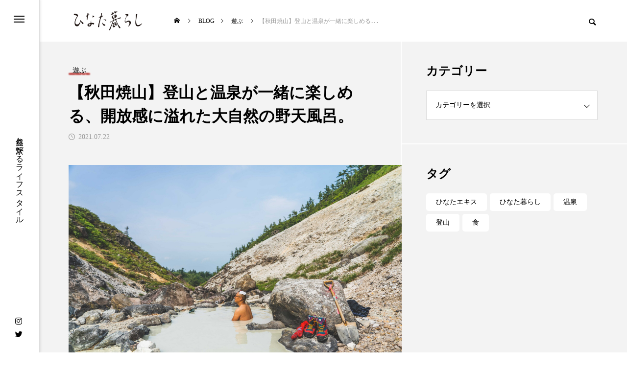

--- FILE ---
content_type: text/html; charset=UTF-8
request_url: http://hinata-life.co.jp/902
body_size: 21374
content:
<!DOCTYPE html>
<html class="pc" lang="ja">
<head>
<meta charset="UTF-8">
<!--[if IE]><meta http-equiv="X-UA-Compatible" content="IE=edge"><![endif]-->
<meta name="viewport" content="width=device-width">
<title>【秋田焼山】登山と温泉が一緒に楽しめる、開放感に溢れた大自然の野天風呂。 | ひなた暮らし</title>
<meta name="description" content="最高の露天風呂は雄大な自然の景色の中にあった。&amp;nbsp;去年、山で出会った登山ガイドさんから、自然のなかに温泉があると教えてもらった。秋田県北部にある焼山という場所らしい。近くには玉川温泉や後生掛温泉がある。">
<link rel="pingback" href="http://hinata-life.co.jp/xmlrpc.php">
<meta name='robots' content='max-image-preview:large' />
<link rel="alternate" type="application/rss+xml" title="ひなた暮らし &raquo; フィード" href="http://hinata-life.co.jp/feed" />
<link rel="alternate" type="application/rss+xml" title="ひなた暮らし &raquo; コメントフィード" href="http://hinata-life.co.jp/comments/feed" />
<link rel="alternate" type="application/rss+xml" title="ひなた暮らし &raquo; 【秋田焼山】登山と温泉が一緒に楽しめる、開放感に溢れた大自然の野天風呂。 のコメントのフィード" href="http://hinata-life.co.jp/902/feed" />
<link rel="alternate" title="oEmbed (JSON)" type="application/json+oembed" href="http://hinata-life.co.jp/wp-json/oembed/1.0/embed?url=http%3A%2F%2Fhinata-life.co.jp%2F902" />
<link rel="alternate" title="oEmbed (XML)" type="text/xml+oembed" href="http://hinata-life.co.jp/wp-json/oembed/1.0/embed?url=http%3A%2F%2Fhinata-life.co.jp%2F902&#038;format=xml" />
<style id='wp-img-auto-sizes-contain-inline-css' type='text/css'>
img:is([sizes=auto i],[sizes^="auto," i]){contain-intrinsic-size:3000px 1500px}
/*# sourceURL=wp-img-auto-sizes-contain-inline-css */
</style>
<link rel='stylesheet' id='style-css' href='http://hinata-life.co.jp/wp-content/themes/code_tcd090/style.css?ver=1.1' type='text/css' media='all' />
<style id='wp-block-library-inline-css' type='text/css'>
:root{--wp-block-synced-color:#7a00df;--wp-block-synced-color--rgb:122,0,223;--wp-bound-block-color:var(--wp-block-synced-color);--wp-editor-canvas-background:#ddd;--wp-admin-theme-color:#007cba;--wp-admin-theme-color--rgb:0,124,186;--wp-admin-theme-color-darker-10:#006ba1;--wp-admin-theme-color-darker-10--rgb:0,107,160.5;--wp-admin-theme-color-darker-20:#005a87;--wp-admin-theme-color-darker-20--rgb:0,90,135;--wp-admin-border-width-focus:2px}@media (min-resolution:192dpi){:root{--wp-admin-border-width-focus:1.5px}}.wp-element-button{cursor:pointer}:root .has-very-light-gray-background-color{background-color:#eee}:root .has-very-dark-gray-background-color{background-color:#313131}:root .has-very-light-gray-color{color:#eee}:root .has-very-dark-gray-color{color:#313131}:root .has-vivid-green-cyan-to-vivid-cyan-blue-gradient-background{background:linear-gradient(135deg,#00d084,#0693e3)}:root .has-purple-crush-gradient-background{background:linear-gradient(135deg,#34e2e4,#4721fb 50%,#ab1dfe)}:root .has-hazy-dawn-gradient-background{background:linear-gradient(135deg,#faaca8,#dad0ec)}:root .has-subdued-olive-gradient-background{background:linear-gradient(135deg,#fafae1,#67a671)}:root .has-atomic-cream-gradient-background{background:linear-gradient(135deg,#fdd79a,#004a59)}:root .has-nightshade-gradient-background{background:linear-gradient(135deg,#330968,#31cdcf)}:root .has-midnight-gradient-background{background:linear-gradient(135deg,#020381,#2874fc)}:root{--wp--preset--font-size--normal:16px;--wp--preset--font-size--huge:42px}.has-regular-font-size{font-size:1em}.has-larger-font-size{font-size:2.625em}.has-normal-font-size{font-size:var(--wp--preset--font-size--normal)}.has-huge-font-size{font-size:var(--wp--preset--font-size--huge)}.has-text-align-center{text-align:center}.has-text-align-left{text-align:left}.has-text-align-right{text-align:right}.has-fit-text{white-space:nowrap!important}#end-resizable-editor-section{display:none}.aligncenter{clear:both}.items-justified-left{justify-content:flex-start}.items-justified-center{justify-content:center}.items-justified-right{justify-content:flex-end}.items-justified-space-between{justify-content:space-between}.screen-reader-text{border:0;clip-path:inset(50%);height:1px;margin:-1px;overflow:hidden;padding:0;position:absolute;width:1px;word-wrap:normal!important}.screen-reader-text:focus{background-color:#ddd;clip-path:none;color:#444;display:block;font-size:1em;height:auto;left:5px;line-height:normal;padding:15px 23px 14px;text-decoration:none;top:5px;width:auto;z-index:100000}html :where(.has-border-color){border-style:solid}html :where([style*=border-top-color]){border-top-style:solid}html :where([style*=border-right-color]){border-right-style:solid}html :where([style*=border-bottom-color]){border-bottom-style:solid}html :where([style*=border-left-color]){border-left-style:solid}html :where([style*=border-width]){border-style:solid}html :where([style*=border-top-width]){border-top-style:solid}html :where([style*=border-right-width]){border-right-style:solid}html :where([style*=border-bottom-width]){border-bottom-style:solid}html :where([style*=border-left-width]){border-left-style:solid}html :where(img[class*=wp-image-]){height:auto;max-width:100%}:where(figure){margin:0 0 1em}html :where(.is-position-sticky){--wp-admin--admin-bar--position-offset:var(--wp-admin--admin-bar--height,0px)}@media screen and (max-width:600px){html :where(.is-position-sticky){--wp-admin--admin-bar--position-offset:0px}}
.has-text-align-justify{text-align:justify;}

/*# sourceURL=wp-block-library-inline-css */
</style><style id='wp-block-image-inline-css' type='text/css'>
.wp-block-image>a,.wp-block-image>figure>a{display:inline-block}.wp-block-image img{box-sizing:border-box;height:auto;max-width:100%;vertical-align:bottom}@media not (prefers-reduced-motion){.wp-block-image img.hide{visibility:hidden}.wp-block-image img.show{animation:show-content-image .4s}}.wp-block-image[style*=border-radius] img,.wp-block-image[style*=border-radius]>a{border-radius:inherit}.wp-block-image.has-custom-border img{box-sizing:border-box}.wp-block-image.aligncenter{text-align:center}.wp-block-image.alignfull>a,.wp-block-image.alignwide>a{width:100%}.wp-block-image.alignfull img,.wp-block-image.alignwide img{height:auto;width:100%}.wp-block-image .aligncenter,.wp-block-image .alignleft,.wp-block-image .alignright,.wp-block-image.aligncenter,.wp-block-image.alignleft,.wp-block-image.alignright{display:table}.wp-block-image .aligncenter>figcaption,.wp-block-image .alignleft>figcaption,.wp-block-image .alignright>figcaption,.wp-block-image.aligncenter>figcaption,.wp-block-image.alignleft>figcaption,.wp-block-image.alignright>figcaption{caption-side:bottom;display:table-caption}.wp-block-image .alignleft{float:left;margin:.5em 1em .5em 0}.wp-block-image .alignright{float:right;margin:.5em 0 .5em 1em}.wp-block-image .aligncenter{margin-left:auto;margin-right:auto}.wp-block-image :where(figcaption){margin-bottom:1em;margin-top:.5em}.wp-block-image.is-style-circle-mask img{border-radius:9999px}@supports ((-webkit-mask-image:none) or (mask-image:none)) or (-webkit-mask-image:none){.wp-block-image.is-style-circle-mask img{border-radius:0;-webkit-mask-image:url('data:image/svg+xml;utf8,<svg viewBox="0 0 100 100" xmlns="http://www.w3.org/2000/svg"><circle cx="50" cy="50" r="50"/></svg>');mask-image:url('data:image/svg+xml;utf8,<svg viewBox="0 0 100 100" xmlns="http://www.w3.org/2000/svg"><circle cx="50" cy="50" r="50"/></svg>');mask-mode:alpha;-webkit-mask-position:center;mask-position:center;-webkit-mask-repeat:no-repeat;mask-repeat:no-repeat;-webkit-mask-size:contain;mask-size:contain}}:root :where(.wp-block-image.is-style-rounded img,.wp-block-image .is-style-rounded img){border-radius:9999px}.wp-block-image figure{margin:0}.wp-lightbox-container{display:flex;flex-direction:column;position:relative}.wp-lightbox-container img{cursor:zoom-in}.wp-lightbox-container img:hover+button{opacity:1}.wp-lightbox-container button{align-items:center;backdrop-filter:blur(16px) saturate(180%);background-color:#5a5a5a40;border:none;border-radius:4px;cursor:zoom-in;display:flex;height:20px;justify-content:center;opacity:0;padding:0;position:absolute;right:16px;text-align:center;top:16px;width:20px;z-index:100}@media not (prefers-reduced-motion){.wp-lightbox-container button{transition:opacity .2s ease}}.wp-lightbox-container button:focus-visible{outline:3px auto #5a5a5a40;outline:3px auto -webkit-focus-ring-color;outline-offset:3px}.wp-lightbox-container button:hover{cursor:pointer;opacity:1}.wp-lightbox-container button:focus{opacity:1}.wp-lightbox-container button:focus,.wp-lightbox-container button:hover,.wp-lightbox-container button:not(:hover):not(:active):not(.has-background){background-color:#5a5a5a40;border:none}.wp-lightbox-overlay{box-sizing:border-box;cursor:zoom-out;height:100vh;left:0;overflow:hidden;position:fixed;top:0;visibility:hidden;width:100%;z-index:100000}.wp-lightbox-overlay .close-button{align-items:center;cursor:pointer;display:flex;justify-content:center;min-height:40px;min-width:40px;padding:0;position:absolute;right:calc(env(safe-area-inset-right) + 16px);top:calc(env(safe-area-inset-top) + 16px);z-index:5000000}.wp-lightbox-overlay .close-button:focus,.wp-lightbox-overlay .close-button:hover,.wp-lightbox-overlay .close-button:not(:hover):not(:active):not(.has-background){background:none;border:none}.wp-lightbox-overlay .lightbox-image-container{height:var(--wp--lightbox-container-height);left:50%;overflow:hidden;position:absolute;top:50%;transform:translate(-50%,-50%);transform-origin:top left;width:var(--wp--lightbox-container-width);z-index:9999999999}.wp-lightbox-overlay .wp-block-image{align-items:center;box-sizing:border-box;display:flex;height:100%;justify-content:center;margin:0;position:relative;transform-origin:0 0;width:100%;z-index:3000000}.wp-lightbox-overlay .wp-block-image img{height:var(--wp--lightbox-image-height);min-height:var(--wp--lightbox-image-height);min-width:var(--wp--lightbox-image-width);width:var(--wp--lightbox-image-width)}.wp-lightbox-overlay .wp-block-image figcaption{display:none}.wp-lightbox-overlay button{background:none;border:none}.wp-lightbox-overlay .scrim{background-color:#fff;height:100%;opacity:.9;position:absolute;width:100%;z-index:2000000}.wp-lightbox-overlay.active{visibility:visible}@media not (prefers-reduced-motion){.wp-lightbox-overlay.active{animation:turn-on-visibility .25s both}.wp-lightbox-overlay.active img{animation:turn-on-visibility .35s both}.wp-lightbox-overlay.show-closing-animation:not(.active){animation:turn-off-visibility .35s both}.wp-lightbox-overlay.show-closing-animation:not(.active) img{animation:turn-off-visibility .25s both}.wp-lightbox-overlay.zoom.active{animation:none;opacity:1;visibility:visible}.wp-lightbox-overlay.zoom.active .lightbox-image-container{animation:lightbox-zoom-in .4s}.wp-lightbox-overlay.zoom.active .lightbox-image-container img{animation:none}.wp-lightbox-overlay.zoom.active .scrim{animation:turn-on-visibility .4s forwards}.wp-lightbox-overlay.zoom.show-closing-animation:not(.active){animation:none}.wp-lightbox-overlay.zoom.show-closing-animation:not(.active) .lightbox-image-container{animation:lightbox-zoom-out .4s}.wp-lightbox-overlay.zoom.show-closing-animation:not(.active) .lightbox-image-container img{animation:none}.wp-lightbox-overlay.zoom.show-closing-animation:not(.active) .scrim{animation:turn-off-visibility .4s forwards}}@keyframes show-content-image{0%{visibility:hidden}99%{visibility:hidden}to{visibility:visible}}@keyframes turn-on-visibility{0%{opacity:0}to{opacity:1}}@keyframes turn-off-visibility{0%{opacity:1;visibility:visible}99%{opacity:0;visibility:visible}to{opacity:0;visibility:hidden}}@keyframes lightbox-zoom-in{0%{transform:translate(calc((-100vw + var(--wp--lightbox-scrollbar-width))/2 + var(--wp--lightbox-initial-left-position)),calc(-50vh + var(--wp--lightbox-initial-top-position))) scale(var(--wp--lightbox-scale))}to{transform:translate(-50%,-50%) scale(1)}}@keyframes lightbox-zoom-out{0%{transform:translate(-50%,-50%) scale(1);visibility:visible}99%{visibility:visible}to{transform:translate(calc((-100vw + var(--wp--lightbox-scrollbar-width))/2 + var(--wp--lightbox-initial-left-position)),calc(-50vh + var(--wp--lightbox-initial-top-position))) scale(var(--wp--lightbox-scale));visibility:hidden}}
/*# sourceURL=http://hinata-life.co.jp/wp-includes/blocks/image/style.min.css */
</style>
<style id='wp-block-paragraph-inline-css' type='text/css'>
.is-small-text{font-size:.875em}.is-regular-text{font-size:1em}.is-large-text{font-size:2.25em}.is-larger-text{font-size:3em}.has-drop-cap:not(:focus):first-letter{float:left;font-size:8.4em;font-style:normal;font-weight:100;line-height:.68;margin:.05em .1em 0 0;text-transform:uppercase}body.rtl .has-drop-cap:not(:focus):first-letter{float:none;margin-left:.1em}p.has-drop-cap.has-background{overflow:hidden}:root :where(p.has-background){padding:1.25em 2.375em}:where(p.has-text-color:not(.has-link-color)) a{color:inherit}p.has-text-align-left[style*="writing-mode:vertical-lr"],p.has-text-align-right[style*="writing-mode:vertical-rl"]{rotate:180deg}
/*# sourceURL=http://hinata-life.co.jp/wp-includes/blocks/paragraph/style.min.css */
</style>
<style id='wp-block-spacer-inline-css' type='text/css'>
.wp-block-spacer{clear:both}
/*# sourceURL=http://hinata-life.co.jp/wp-includes/blocks/spacer/style.min.css */
</style>
<style id='global-styles-inline-css' type='text/css'>
:root{--wp--preset--aspect-ratio--square: 1;--wp--preset--aspect-ratio--4-3: 4/3;--wp--preset--aspect-ratio--3-4: 3/4;--wp--preset--aspect-ratio--3-2: 3/2;--wp--preset--aspect-ratio--2-3: 2/3;--wp--preset--aspect-ratio--16-9: 16/9;--wp--preset--aspect-ratio--9-16: 9/16;--wp--preset--color--black: #000000;--wp--preset--color--cyan-bluish-gray: #abb8c3;--wp--preset--color--white: #ffffff;--wp--preset--color--pale-pink: #f78da7;--wp--preset--color--vivid-red: #cf2e2e;--wp--preset--color--luminous-vivid-orange: #ff6900;--wp--preset--color--luminous-vivid-amber: #fcb900;--wp--preset--color--light-green-cyan: #7bdcb5;--wp--preset--color--vivid-green-cyan: #00d084;--wp--preset--color--pale-cyan-blue: #8ed1fc;--wp--preset--color--vivid-cyan-blue: #0693e3;--wp--preset--color--vivid-purple: #9b51e0;--wp--preset--gradient--vivid-cyan-blue-to-vivid-purple: linear-gradient(135deg,rgb(6,147,227) 0%,rgb(155,81,224) 100%);--wp--preset--gradient--light-green-cyan-to-vivid-green-cyan: linear-gradient(135deg,rgb(122,220,180) 0%,rgb(0,208,130) 100%);--wp--preset--gradient--luminous-vivid-amber-to-luminous-vivid-orange: linear-gradient(135deg,rgb(252,185,0) 0%,rgb(255,105,0) 100%);--wp--preset--gradient--luminous-vivid-orange-to-vivid-red: linear-gradient(135deg,rgb(255,105,0) 0%,rgb(207,46,46) 100%);--wp--preset--gradient--very-light-gray-to-cyan-bluish-gray: linear-gradient(135deg,rgb(238,238,238) 0%,rgb(169,184,195) 100%);--wp--preset--gradient--cool-to-warm-spectrum: linear-gradient(135deg,rgb(74,234,220) 0%,rgb(151,120,209) 20%,rgb(207,42,186) 40%,rgb(238,44,130) 60%,rgb(251,105,98) 80%,rgb(254,248,76) 100%);--wp--preset--gradient--blush-light-purple: linear-gradient(135deg,rgb(255,206,236) 0%,rgb(152,150,240) 100%);--wp--preset--gradient--blush-bordeaux: linear-gradient(135deg,rgb(254,205,165) 0%,rgb(254,45,45) 50%,rgb(107,0,62) 100%);--wp--preset--gradient--luminous-dusk: linear-gradient(135deg,rgb(255,203,112) 0%,rgb(199,81,192) 50%,rgb(65,88,208) 100%);--wp--preset--gradient--pale-ocean: linear-gradient(135deg,rgb(255,245,203) 0%,rgb(182,227,212) 50%,rgb(51,167,181) 100%);--wp--preset--gradient--electric-grass: linear-gradient(135deg,rgb(202,248,128) 0%,rgb(113,206,126) 100%);--wp--preset--gradient--midnight: linear-gradient(135deg,rgb(2,3,129) 0%,rgb(40,116,252) 100%);--wp--preset--font-size--small: 13px;--wp--preset--font-size--medium: 20px;--wp--preset--font-size--large: 36px;--wp--preset--font-size--x-large: 42px;--wp--preset--spacing--20: 0.44rem;--wp--preset--spacing--30: 0.67rem;--wp--preset--spacing--40: 1rem;--wp--preset--spacing--50: 1.5rem;--wp--preset--spacing--60: 2.25rem;--wp--preset--spacing--70: 3.38rem;--wp--preset--spacing--80: 5.06rem;--wp--preset--shadow--natural: 6px 6px 9px rgba(0, 0, 0, 0.2);--wp--preset--shadow--deep: 12px 12px 50px rgba(0, 0, 0, 0.4);--wp--preset--shadow--sharp: 6px 6px 0px rgba(0, 0, 0, 0.2);--wp--preset--shadow--outlined: 6px 6px 0px -3px rgb(255, 255, 255), 6px 6px rgb(0, 0, 0);--wp--preset--shadow--crisp: 6px 6px 0px rgb(0, 0, 0);}:where(.is-layout-flex){gap: 0.5em;}:where(.is-layout-grid){gap: 0.5em;}body .is-layout-flex{display: flex;}.is-layout-flex{flex-wrap: wrap;align-items: center;}.is-layout-flex > :is(*, div){margin: 0;}body .is-layout-grid{display: grid;}.is-layout-grid > :is(*, div){margin: 0;}:where(.wp-block-columns.is-layout-flex){gap: 2em;}:where(.wp-block-columns.is-layout-grid){gap: 2em;}:where(.wp-block-post-template.is-layout-flex){gap: 1.25em;}:where(.wp-block-post-template.is-layout-grid){gap: 1.25em;}.has-black-color{color: var(--wp--preset--color--black) !important;}.has-cyan-bluish-gray-color{color: var(--wp--preset--color--cyan-bluish-gray) !important;}.has-white-color{color: var(--wp--preset--color--white) !important;}.has-pale-pink-color{color: var(--wp--preset--color--pale-pink) !important;}.has-vivid-red-color{color: var(--wp--preset--color--vivid-red) !important;}.has-luminous-vivid-orange-color{color: var(--wp--preset--color--luminous-vivid-orange) !important;}.has-luminous-vivid-amber-color{color: var(--wp--preset--color--luminous-vivid-amber) !important;}.has-light-green-cyan-color{color: var(--wp--preset--color--light-green-cyan) !important;}.has-vivid-green-cyan-color{color: var(--wp--preset--color--vivid-green-cyan) !important;}.has-pale-cyan-blue-color{color: var(--wp--preset--color--pale-cyan-blue) !important;}.has-vivid-cyan-blue-color{color: var(--wp--preset--color--vivid-cyan-blue) !important;}.has-vivid-purple-color{color: var(--wp--preset--color--vivid-purple) !important;}.has-black-background-color{background-color: var(--wp--preset--color--black) !important;}.has-cyan-bluish-gray-background-color{background-color: var(--wp--preset--color--cyan-bluish-gray) !important;}.has-white-background-color{background-color: var(--wp--preset--color--white) !important;}.has-pale-pink-background-color{background-color: var(--wp--preset--color--pale-pink) !important;}.has-vivid-red-background-color{background-color: var(--wp--preset--color--vivid-red) !important;}.has-luminous-vivid-orange-background-color{background-color: var(--wp--preset--color--luminous-vivid-orange) !important;}.has-luminous-vivid-amber-background-color{background-color: var(--wp--preset--color--luminous-vivid-amber) !important;}.has-light-green-cyan-background-color{background-color: var(--wp--preset--color--light-green-cyan) !important;}.has-vivid-green-cyan-background-color{background-color: var(--wp--preset--color--vivid-green-cyan) !important;}.has-pale-cyan-blue-background-color{background-color: var(--wp--preset--color--pale-cyan-blue) !important;}.has-vivid-cyan-blue-background-color{background-color: var(--wp--preset--color--vivid-cyan-blue) !important;}.has-vivid-purple-background-color{background-color: var(--wp--preset--color--vivid-purple) !important;}.has-black-border-color{border-color: var(--wp--preset--color--black) !important;}.has-cyan-bluish-gray-border-color{border-color: var(--wp--preset--color--cyan-bluish-gray) !important;}.has-white-border-color{border-color: var(--wp--preset--color--white) !important;}.has-pale-pink-border-color{border-color: var(--wp--preset--color--pale-pink) !important;}.has-vivid-red-border-color{border-color: var(--wp--preset--color--vivid-red) !important;}.has-luminous-vivid-orange-border-color{border-color: var(--wp--preset--color--luminous-vivid-orange) !important;}.has-luminous-vivid-amber-border-color{border-color: var(--wp--preset--color--luminous-vivid-amber) !important;}.has-light-green-cyan-border-color{border-color: var(--wp--preset--color--light-green-cyan) !important;}.has-vivid-green-cyan-border-color{border-color: var(--wp--preset--color--vivid-green-cyan) !important;}.has-pale-cyan-blue-border-color{border-color: var(--wp--preset--color--pale-cyan-blue) !important;}.has-vivid-cyan-blue-border-color{border-color: var(--wp--preset--color--vivid-cyan-blue) !important;}.has-vivid-purple-border-color{border-color: var(--wp--preset--color--vivid-purple) !important;}.has-vivid-cyan-blue-to-vivid-purple-gradient-background{background: var(--wp--preset--gradient--vivid-cyan-blue-to-vivid-purple) !important;}.has-light-green-cyan-to-vivid-green-cyan-gradient-background{background: var(--wp--preset--gradient--light-green-cyan-to-vivid-green-cyan) !important;}.has-luminous-vivid-amber-to-luminous-vivid-orange-gradient-background{background: var(--wp--preset--gradient--luminous-vivid-amber-to-luminous-vivid-orange) !important;}.has-luminous-vivid-orange-to-vivid-red-gradient-background{background: var(--wp--preset--gradient--luminous-vivid-orange-to-vivid-red) !important;}.has-very-light-gray-to-cyan-bluish-gray-gradient-background{background: var(--wp--preset--gradient--very-light-gray-to-cyan-bluish-gray) !important;}.has-cool-to-warm-spectrum-gradient-background{background: var(--wp--preset--gradient--cool-to-warm-spectrum) !important;}.has-blush-light-purple-gradient-background{background: var(--wp--preset--gradient--blush-light-purple) !important;}.has-blush-bordeaux-gradient-background{background: var(--wp--preset--gradient--blush-bordeaux) !important;}.has-luminous-dusk-gradient-background{background: var(--wp--preset--gradient--luminous-dusk) !important;}.has-pale-ocean-gradient-background{background: var(--wp--preset--gradient--pale-ocean) !important;}.has-electric-grass-gradient-background{background: var(--wp--preset--gradient--electric-grass) !important;}.has-midnight-gradient-background{background: var(--wp--preset--gradient--midnight) !important;}.has-small-font-size{font-size: var(--wp--preset--font-size--small) !important;}.has-medium-font-size{font-size: var(--wp--preset--font-size--medium) !important;}.has-large-font-size{font-size: var(--wp--preset--font-size--large) !important;}.has-x-large-font-size{font-size: var(--wp--preset--font-size--x-large) !important;}
/*# sourceURL=global-styles-inline-css */
</style>

<style id='classic-theme-styles-inline-css' type='text/css'>
/*! This file is auto-generated */
.wp-block-button__link{color:#fff;background-color:#32373c;border-radius:9999px;box-shadow:none;text-decoration:none;padding:calc(.667em + 2px) calc(1.333em + 2px);font-size:1.125em}.wp-block-file__button{background:#32373c;color:#fff;text-decoration:none}
/*# sourceURL=/wp-includes/css/classic-themes.min.css */
</style>
<link rel='stylesheet' id='themeisle-block_styles-css' href='http://hinata-life.co.jp/wp-content/plugins/otter-blocks/build/blocks/style.css?ver=1.7.0' type='text/css' media='all' />
<link rel='stylesheet' id='animate-css-css' href='http://hinata-life.co.jp/wp-content/plugins/otter-blocks//assets/animate/animate.min.css?ver=0d96c73e78823d566cdeca0c5a4c8572' type='text/css' media='all' />
<link rel='stylesheet' id='themeisle-gutenberg-animation-style-css' href='http://hinata-life.co.jp/wp-content/plugins/otter-blocks//build/animation/index.css?ver=0d96c73e78823d566cdeca0c5a4c8572' type='text/css' media='all' />
<link rel='stylesheet' id='owl-carousel-css' href='http://hinata-life.co.jp/wp-content/themes/code_tcd090/js/owl.carousel.min.css?ver=2.3.4' type='text/css' media='all' />
<link rel='stylesheet' id='jetpack_css-css' href='http://hinata-life.co.jp/wp-content/plugins/jetpack/css/jetpack.css?ver=10.2.3' type='text/css' media='all' />
<script type="text/javascript" src="http://hinata-life.co.jp/wp-includes/js/jquery/jquery.min.js?ver=3.7.1" id="jquery-core-js"></script>
<script type="text/javascript" src="http://hinata-life.co.jp/wp-includes/js/jquery/jquery-migrate.min.js?ver=3.4.1" id="jquery-migrate-js"></script>
<link rel="https://api.w.org/" href="http://hinata-life.co.jp/wp-json/" /><link rel="alternate" title="JSON" type="application/json" href="http://hinata-life.co.jp/wp-json/wp/v2/posts/902" /><link rel="canonical" href="http://hinata-life.co.jp/902" />
<link rel='shortlink' href='http://hinata-life.co.jp/?p=902' />
<style type='text/css'>img#wpstats{display:none}</style>
		
<link rel="stylesheet" href="http://hinata-life.co.jp/wp-content/themes/code_tcd090/css/design-plus.css?ver=1.1">
<link rel="stylesheet" href="http://hinata-life.co.jp/wp-content/themes/code_tcd090/css/sns-botton.css?ver=1.1">
<link rel="stylesheet" media="screen and (max-width:1201px)" href="http://hinata-life.co.jp/wp-content/themes/code_tcd090/css/responsive.css?ver=1.1">
<link rel="stylesheet" media="screen and (max-width:1201px)" href="http://hinata-life.co.jp/wp-content/themes/code_tcd090/css/footer-bar.css?ver=1.1">

<script src="http://hinata-life.co.jp/wp-content/themes/code_tcd090/js/jquery.easing.1.4.js?ver=1.1"></script>
<script src="http://hinata-life.co.jp/wp-content/themes/code_tcd090/js/jscript.js?ver=1.1"></script>
<script src="http://hinata-life.co.jp/wp-content/themes/code_tcd090/js/jquery.cookie.min.js?ver=1.1"></script>
<script src="http://hinata-life.co.jp/wp-content/themes/code_tcd090/js/comment.js?ver=1.1"></script>
<script src="http://hinata-life.co.jp/wp-content/themes/code_tcd090/js/parallax.js?ver=1.1"></script>

<link rel="stylesheet" href="http://hinata-life.co.jp/wp-content/themes/code_tcd090/js/simplebar.css?ver=1.1">
<script src="http://hinata-life.co.jp/wp-content/themes/code_tcd090/js/simplebar.min.js?ver=1.1"></script>


<script src="http://hinata-life.co.jp/wp-content/themes/code_tcd090/js/header_fix.js?ver=1.1"></script>


<style type="text/css">
body { font-size:16px; }
.common_headline { font-size:25px !important; }
@media screen and (max-width:750px) {
  body { font-size:14px; }
  .common_headline { font-size:20px !important; }
}
body, input, textarea { font-family: "Times New Roman" , "游明朝" , "Yu Mincho" , "游明朝体" , "YuMincho" , "ヒラギノ明朝 Pro W3" , "Hiragino Mincho Pro" , "HiraMinProN-W3" , "HGS明朝E" , "ＭＳ Ｐ明朝" , "MS PMincho" , serif; }

.rich_font, .p-vertical { font-family: "Times New Roman" , "游明朝" , "Yu Mincho" , "游明朝体" , "YuMincho" , "ヒラギノ明朝 Pro W3" , "Hiragino Mincho Pro" , "HiraMinProN-W3" , "HGS明朝E" , "ＭＳ Ｐ明朝" , "MS PMincho" , serif; font-weight:600; }

.rich_font_type1 { font-family: Arial, "ヒラギノ角ゴ ProN W3", "Hiragino Kaku Gothic ProN", "メイリオ", Meiryo, sans-serif; font-weight:600; }
.rich_font_type2 { font-family: Arial, "Hiragino Sans", "ヒラギノ角ゴ ProN", "Hiragino Kaku Gothic ProN", "游ゴシック", YuGothic, "メイリオ", Meiryo, sans-serif; font-weight:600; }
.rich_font_type3 { font-family: "Times New Roman" , "游明朝" , "Yu Mincho" , "游明朝体" , "YuMincho" , "ヒラギノ明朝 Pro W3" , "Hiragino Mincho Pro" , "HiraMinProN-W3" , "HGS明朝E" , "ＭＳ Ｐ明朝" , "MS PMincho" , serif; font-weight:600; }

.mobile body #header { background:rgba(255,255,255,1); }
.mobile body.home #header { background:none; }
.mobile body.header_fix_mobile #header, .mobile body.home.header_fix_mobile #header { background:rgba(255,255,255,1); }
.mobile body.header_fix_mobile #header:hover { background:rgba(255,255,255,1) !important; }
#header_logo .logo_text { font-size:32px; }
#footer_logo .logo_text { font-size:32px; }
@media screen and (max-width:1201px) {
  #header_logo .logo_text { font-size:24px; }
  #footer_logo .logo_text { font-size:24px; }
}
#mega_menu, body.side_menu_type2 #side_menu:after { background:rgba(0,0,0,0.6); }
#side_menu_content { background:#262626; }
#side_menu > .sub-menu { background:#2d2d2d; }
#side_menu > .sub-menu .sub-menu { background:rgba(0,0,0,0.2); }
#side_menu a { color:#ffffff; }
#side_menu a:hover { color:#d9d900; }
#side_menu .menu-item-has-children:after, #side_menu .menu-item-has-children:before { background-color:#ffffff; }
#side_menu .menu-item-has-children:hover:after, #side_menu .menu-item-has-children:hover:before { background-color:#d9d900; }
#mega_category .category_name { font-size:26px; }
#mega_category .title { font-size:18px; }
.mobile #header, .mobile body.single.header_fix #header  { }
.mobile #header:hover {  }
#drawer_menu { color:#ffffff; background:#000000; }
#drawer_menu a { color:#ffffff; }
#drawer_menu a:hover { }
#mobile_menu a { color:#ffffff; border-color:#444444; }
#mobile_menu li li a { background:#333333; }
#mobile_menu a:hover, #drawer_menu .close_button:hover, #mobile_menu .child_menu_button:hover { color:#ffffff; background:#444444; }
#mobile_menu .child_menu_button .icon:before, #mobile_menu .child_menu_button:hover .icon:before { color:#ffffff; }
#footer_banner .title { font-size:23px; }
#footer_banner .desc { font-size:16px; }
@media screen and (max-width:1050px) {
  #footer_banner .title { font-size:22px; }
  #footer_banner .desc { font-size:14px; }
}
#footer_banner a:before {
  background: -moz-linear-gradient(left,  rgba(0,0,0,0.6) 0%, rgba(0,0,0,0) 100%);
  background: -webkit-linear-gradient(left,  rgba(0,0,0,0.6) 0%,rgba(0,0,0,0) 100%);
  background: linear-gradient(to right,  rgba(0,0,0,0.6) 0%,rgba(0,0,0,0) 100%);
}
.author_profile .avatar_area img, .animate_image img, .animate_background .image {
  width:100%; height:auto; will-change:transform;
  -webkit-transition: transform  0.5s ease;
  transition: transform  0.5s ease;
}
.author_profile a.avatar:hover img, .animate_image:hover img, .animate_background:hover .image {
  -webkit-transform: scale(1.2);
  transform: scale(1.2);
}


a { color:#000; }

#blog_total_num .num { color:#ffffff; }
#page_header .catch span:after, #author_page_header .name:after, #author_list .name:after, #page_header.simple .catch:after, .post_carousel .category:after, .cat-item a:after, #author_post li a span:after, .author_profile .tab li:hover, .toc_widget_wrap.styled .toc_link:after,
  .cb_featured .button_list .item:hover, .author_profile .tab li a:hover, #p_readmore .button:hover, .c-pw__btn:hover, #comment_tab li a:hover, #submit_comment:hover, #cancel_comment_reply a:hover,
    #wp-calendar #prev a:hover, #wp-calendar #next a:hover, #wp-calendar td a:hover, #comment_tab li a:hover, #return_top a:hover
      { background-color:#ffffff; }

.page_navi a:hover, #post_pagination a:hover, #comment_textarea textarea:focus, .c-pw__box-input:focus
  { border-color:#ffffff; }

a:hover, #mega_category .title a:hover, #mega_category a:hover .name, #header_slider .post_item .title a:hover, #footer_top a:hover, #footer_social_link li a:hover:before, #next_prev_post a:hover, .single_copy_title_url_btn:hover,
  .cb_category_post .title a:hover, .cb_trend .post_list.type2 .name:hover, #header_content_post_list .item .title a:hover, #header_content_post_list .item .name:hover,
    .tcdw_search_box_widget .search_area .search_button:hover:before, #single_author_title_area .author_link li a:hover:before, .author_profile a:hover, #post_meta_bottom a:hover, .cardlink_title a:hover,
      .comment a:hover, .comment_form_wrapper a:hover, #mega_menu_mobile_global_menu li a:hover, #tcd_toc.styled .toc_link:hover, .tcd_toc_widget.no_underline .toc_widget_wrap.styled .toc_link:hover, .rank_headline .headline:hover
        { color:#d9d900; }
@media screen and (max-width:750px) {
  #author_post li a:hover, .category_list_widget li a:hover { color:#d9d900 !important; }
}
.post_content a { color:#000000; }
.post_content a:hover { color:#d9d900; }

.cat_id12_text_link:hover { color:#ffffff !important; }
.cat_id12:after, .cat-item-12 a:after { background-color:#ffffff !important; }
.cat_id22_text_link:hover { color:#b43936 !important; }
.cat_id22:after, .cat-item-22 a:after { background-color:#b43936 !important; }
.cat_id23_text_link:hover { color:#b43936 !important; }
.cat_id23:after, .cat-item-23 a:after { background-color:#b43936 !important; }
.cat_id24_text_link:hover { color:#b43936 !important; }
.cat_id24:after, .cat-item-24 a:after { background-color:#b43936 !important; }
.styled_h2 {
  font-size:26px !important; text-align:left; color:#ffffff; background:#000000;  border-top:0px solid #dddddd;
  border-bottom:0px solid #dddddd;
  border-left:0px solid #dddddd;
  border-right:0px solid #dddddd;
  padding:15px 15px 15px 15px !important;
  margin:0px 0px 30px !important;
}
.styled_h3 {
  font-size:22px !important; text-align:left; color:#000000;   border-top:0px solid #dddddd;
  border-bottom:0px solid #dddddd;
  border-left:2px solid #000000;
  border-right:0px solid #dddddd;
  padding:6px 0px 6px 16px !important;
  margin:0px 0px 30px !important;
}
.styled_h4 {
  font-size:18px !important; text-align:left; color:#000000;   border-top:0px solid #dddddd;
  border-bottom:1px solid #dddddd;
  border-left:0px solid #dddddd;
  border-right:0px solid #dddddd;
  padding:3px 0px 3px 20px !important;
  margin:0px 0px 30px !important;
}
.styled_h5 {
  font-size:14px !important; text-align:left; color:#000000;   border-top:0px solid #dddddd;
  border-bottom:1px solid #dddddd;
  border-left:0px solid #dddddd;
  border-right:0px solid #dddddd;
  padding:3px 0px 3px 24px !important;
  margin:0px 0px 30px !important;
}
@media screen and (max-width:750px) {
  .styled_h2 { font-size:16px !important; margin:0px 0px 20px !important; }
  .styled_h3 { font-size:16px !important; margin:0px 0px 20px !important; }
  .styled_h4 { font-size:15px !important; margin:0px 0px 20px !important; }
  .styled_h5 { font-size:13px !important; margin:0px 0px 20px !important; }
}
.q_custom_button1 {
  color:#ffffff !important;
  border-color:rgba(83,83,83,1);
}
.q_custom_button1.animation_type1 { background:#535353; }
.q_custom_button1:hover, .q_custom_button1:focus {
  color:#ffffff !important;
  border-color:rgba(125,125,125,1);
}
.q_custom_button1.animation_type1:hover { background:#7d7d7d; }
.q_custom_button1:before { background:#7d7d7d; }
.q_custom_button2 {
  color:#ffffff !important;
  border-color:rgba(83,83,83,1);
}
.q_custom_button2.animation_type1 { background:#535353; }
.q_custom_button2:hover, .q_custom_button2:focus {
  color:#ffffff !important;
  border-color:rgba(125,125,125,1);
}
.q_custom_button2.animation_type1:hover { background:#7d7d7d; }
.q_custom_button2:before { background:#7d7d7d; }
.q_custom_button3 {
  color:#ffffff !important;
  border-color:rgba(83,83,83,1);
}
.q_custom_button3.animation_type1 { background:#535353; }
.q_custom_button3:hover, .q_custom_button3:focus {
  color:#ffffff !important;
  border-color:rgba(125,125,125,1);
}
.q_custom_button3.animation_type1:hover { background:#7d7d7d; }
.q_custom_button3:before { background:#7d7d7d; }
.speech_balloon_left1 .speach_balloon_text { background-color: #ffdfdf; border-color: #ffdfdf; color: #000000 }
.speech_balloon_left1 .speach_balloon_text::before { border-right-color: #ffdfdf }
.speech_balloon_left1 .speach_balloon_text::after { border-right-color: #ffdfdf }
.speech_balloon_left2 .speach_balloon_text { background-color: #ffffff; border-color: #ff5353; color: #000000 }
.speech_balloon_left2 .speach_balloon_text::before { border-right-color: #ff5353 }
.speech_balloon_left2 .speach_balloon_text::after { border-right-color: #ffffff }
.speech_balloon_right1 .speach_balloon_text { background-color: #ccf4ff; border-color: #ccf4ff; color: #000000 }
.speech_balloon_right1 .speach_balloon_text::before { border-left-color: #ccf4ff }
.speech_balloon_right1 .speach_balloon_text::after { border-left-color: #ccf4ff }
.speech_balloon_right2 .speach_balloon_text { background-color: #ffffff; border-color: #0789b5; color: #000000 }
.speech_balloon_right2 .speach_balloon_text::before { border-left-color: #0789b5 }
.speech_balloon_right2 .speach_balloon_text::after { border-left-color: #ffffff }
.qt_google_map .pb_googlemap_custom-overlay-inner { background:#000000; color:#ffffff; }
.qt_google_map .pb_googlemap_custom-overlay-inner::after { border-color:#000000 transparent transparent transparent; }
</style>

<style id="current-page-style" type="text/css">
#post_title .title { font-size:32px; }
#related_post .title { font-size:18px; }
.featured_post .title { font-size:18px; }
@media screen and (max-width:750px) {
  #post_title .title { font-size:18px; }
  #related_post .title { font-size:16px; }
  .featured_post .title { font-size:16px; }
}
.p-mini-cta__catch { color: #31f7b5; }
a.p-mini-cta__button:hover, .p-mini-cta__close:hover { border-color: #33ccff; color: #33ccff; }
</style>

<script type="text/javascript">
jQuery(document).ready(function($){

  if ($('#side_menu').length) {

    $("#side_menu").hover(function(){
      $('html').addClass("open_side_menu");
    }, function(){
      $('html').removeClass("open_side_menu");
    });

    $('#side_menu_content > nav > ul > .menu-item-has-children').each(function(){
      var menu_id = $(this).attr('id');
      var child_menu = $('>ul',this);
      child_menu.attr('id', menu_id + '_menu');
      $('#side_menu').append(child_menu);
    });

    $("#side_menu .menu-item-has-children").hover(function(){
      $(this).addClass('active');
      var menu_id = $(this).attr('id');
      $('#' + menu_id + "_menu").addClass('active');
    }, function(){
      $(this).removeClass('active');
      var menu_id = $(this).attr('id');
      $('#' + menu_id + "_menu").removeClass('active');
    });

    $("#side_menu > .sub-menu").hover(function(){
      var parent_class = $(this).attr('id').replace(/_menu/g,"");
      $('.' + parent_class).addClass('active');
      $(this).addClass('active');
      $(this).attr('active');
    }, function(){
      var parent_class = $(this).attr('id').replace(/_menu/g,"");
      $('.' + parent_class).removeClass('active');
      $(this).removeClass('active');
    });

    $("#side_menu .sub-menu .menu-item-has-children").hover(function(){
       $(">ul:not(:animated)",this).slideDown("fast");
       $(this).addClass("active");
    }, function(){
       $(">ul",this).slideUp("fast");
       $(this).removeClass("active");
    });

    var side_menu_top_pos = $('#side_menu_content nav').position().top;
    $('#side_menu > .sub-menu').each(function(){
      $(this).css('padding-top',side_menu_top_pos);
    });

  };

});
</script>
<script type="text/javascript">
jQuery(document).ready(function($){
  if ($('.post_carousel_type2').length){
    $('.post_carousel_type2').on('initialized.owl.carousel',function() { 
      var win_width = $(window).width();
      if (window.matchMedia('(min-width: 2020px)').matches) {
        var item_width = (win_width - 200) / 5 - 24;
      } else if (window.matchMedia('(min-width: 1620px)').matches) {
        var item_width = (win_width - 200) / 4 - 22.5;
      } else if (window.matchMedia('(min-width: 1201px)').matches) {
        var item_width = (win_width - 200) / 3 - 20;
      } else if (window.matchMedia('(min-width: 950px)').matches) {
        var item_width = (win_width - 60) / 3 - 20;
      } else if (window.matchMedia('(min-width: 650px)').matches) {
        var item_width = (win_width - 60) / 2 - 15;
      } else {
        var item_width = win_width - 40;
      }
      $('.post_carousel_type2 .item').css('width', item_width);
    });
    $('.post_carousel_type2').owlCarousel({
      autoplay: true,
      autoplayHoverPause: true,
      autoplayTimeout: 5000,
      autoplaySpeed: 700,
      autoWidth: true,
      dots: false,
      touchDrag: true,
      mouseDrag: true,
      nav: true,
      navText: ['&#xe94b', '&#xe94a'],
      responsive : {
        0 : { loop : true, items: 1, margin: 20},
        650 : { loop : true, items:2, margin: 30},
        950 : { loop : true, items:3, margin: 30},
      }
    });
  }
});
(function($) {
  $(window).on('load resize', function(){
    var win_width = $(window).width();
    if (window.matchMedia('(min-width: 2020px)').matches) {
      var item_width = (win_width - 200) / 5 - 24;
    } else if (window.matchMedia('(min-width: 1620px)').matches) {
      var item_width = (win_width - 200) / 4 - 22.5;
    } else if (window.matchMedia('(min-width: 1201px)').matches) {
      var item_width = (win_width - 200) / 3 - 20;
    } else if (window.matchMedia('(min-width: 950px)').matches) {
      var item_width = (win_width - 60) / 3 - 20;
    } else if (window.matchMedia('(min-width: 650px)').matches) {
      var item_width = (win_width - 60) / 2 - 15;
    } else {
      var item_width = win_width - 40;
    }
    $('.post_carousel_type2 .item').css('width', item_width);
    $('.post_carousel_type2').trigger('refresh.owl.carousel');
  });
})(jQuery);
</script>
<script type="text/javascript">
jQuery(document).ready(function($){

  $('.author_profile .tab1').on('click', function(){
    $(this).addClass('active');
    $('.author_profile .tab2').removeClass('active');
    $('#author_info').addClass('active');
    $('#author_post').removeClass('active');
    return false;
  });
  $('.author_profile .tab2').on('click', function(){
    $(this).addClass('active');
    $('.author_profile .tab1').removeClass('active');
    $('#author_info').removeClass('active');
    $('#author_post').addClass('active');
    return false;
  });


  if ($('#side_col .widget_content').length){
    var last_widget = $('#side_col .widget_content:last-child');
    var last_widget_height = last_widget.innerHeight();
    var last_widget_top = last_widget.offset().top;
    var main_col = $('#main_col');
    $(window).bind('scroll load resize', function(i) {
      var main_col_height = main_col.height();
      var main_col_top = main_col.offset().top;
      var scTop = $(this).scrollTop();
      if ( scTop > last_widget_top - 135) {
        last_widget.addClass('active');
      } else {
        last_widget.removeClass('active');
      }
      if ( scTop > main_col_height + main_col_top - last_widget_height - 85) {
        last_widget.addClass('active_off');
      } else {
        last_widget.removeClass('active_off');
      }
    });
  };
  if ($('.featured_widget .widget_content').length){
    var featured_widget = $('.featured_widget');
    var featured_widget_height = featured_widget.innerHeight();
    var featured_widget_top = featured_widget.offset().top;
    var featured_main_content = $('.featured_post');
    $(window).bind('scroll load resize', function(i) {
      var featured_main_content_height = featured_main_content.height();
      var featured_main_content_top = featured_main_content.offset().top;
      var featured_content_wrap_width = $('.featured_content_wrap').width();
      var featured_main_content_width = featured_main_content.width();
      if( featured_main_content_height > featured_widget_height){
        var scTop = $(this).scrollTop();
        if ( scTop > featured_widget_top - 125) {
          featured_widget.addClass('active');
          featured_widget.css('width', featured_content_wrap_width - featured_main_content_width);
        } else {
          featured_widget.removeClass('active');
          featured_widget.css('width', '');
        }
        if ( scTop > featured_main_content_height + featured_main_content_top - featured_widget_height - 175) {
          featured_widget.addClass('active_off');
        } else {
          featured_widget.removeClass('active_off');
        }
      }
    });
  };
});
(function($) {
  $(window).on('load resize', function(){
    if ($('.tcd_toc_widget').length){
      $(".tcd_toc_widget .toc_link").each(function () {
        var divheight = $(this).height(); 
        var lineheight = $(this).css('line-height').replace("px","");
        var line_num = Math.round(divheight/parseInt(lineheight));
        if(line_num >= 2){
          $(this).closest('.tcd_toc_widget').addClass('no_underline');
        }
      });
    };
  });
})(jQuery);
</script>
<script type="text/javascript">
jQuery(document).ready(function($){

  var rank_num = $('.ranking_post_list_widget .headline').length;
  $('.ranking_post_list_widget').addClass('rank_num'+rank_num);

  $('.rank_headline').on('click', '.headline', function(){
    $(this).siblings().removeClass('active');
    $(this).addClass('active');
    postlist_id = $(this).data('postlist-num');
    $(this).closest('.rank_post_wrap').attr('data-active-postlist',postlist_id);
    return false;
  });

});
</script>
<script>
jQuery(document).ready(function($){
  $('#tcd_toc a[href^="#"], .toc_widget_wrap a[href^="#"]').on('click',function() {
    var toc_href= $(this).attr("href");
    var target = $(toc_href).offset().top - 100;
    $("html,body").animate({scrollTop : target}, 1000, 'easeOutExpo');
    return false;
  });
});
</script>

<style type="text/css">
.p-footer-cta--1.footer_cta_type1 { background:rgba(0,0,0,1); }
.p-footer-cta--1.footer_cta_type1 .catch { color:#ffffff; }
.p-footer-cta--1.footer_cta_type1 #js-footer-cta__btn { color:#ffffff; background:#bdbd07; }
.p-footer-cta--1.footer_cta_type1 #js-footer-cta__btn:hover { color:#ffffff; background:#ecec00; }
.p-footer-cta--1.footer_cta_type1 #js-footer-cta__close:before { color:#ffffff; }
.p-footer-cta--1.footer_cta_type1 #js-footer-cta__close:hover:before { color:#cccccc; }
@media only screen and (max-width: 750px) {
  .p-footer-cta--1.footer_cta_type1 #js-footer-cta__btn:after { color:#ffffff; }
  .p-footer-cta--1.footer_cta_type1 #js-footer-cta__btn:hover:after { color:#cccccc; }
}
.p-footer-cta--2.footer_cta_type1 { background:rgba(0,0,0,1); }
.p-footer-cta--2.footer_cta_type1 .catch { color:#ffffff; }
.p-footer-cta--2.footer_cta_type1 #js-footer-cta__btn { color:#ffffff; background:#bdbd07; }
.p-footer-cta--2.footer_cta_type1 #js-footer-cta__btn:hover { color:#ffffff; background:#ecec00; }
.p-footer-cta--2.footer_cta_type1 #js-footer-cta__close:before { color:#ffffff; }
.p-footer-cta--2.footer_cta_type1 #js-footer-cta__close:hover:before { color:#cccccc; }
@media only screen and (max-width: 750px) {
  .p-footer-cta--2.footer_cta_type1 #js-footer-cta__btn:after { color:#ffffff; }
  .p-footer-cta--2.footer_cta_type1 #js-footer-cta__btn:hover:after { color:#cccccc; }
}
.p-footer-cta--3.footer_cta_type1 { background:rgba(0,0,0,1); }
.p-footer-cta--3.footer_cta_type1 .catch { color:#ffffff; }
.p-footer-cta--3.footer_cta_type1 #js-footer-cta__btn { color:#ffffff; background:#bdbd07; }
.p-footer-cta--3.footer_cta_type1 #js-footer-cta__btn:hover { color:#ffffff; background:#ecec00; }
.p-footer-cta--3.footer_cta_type1 #js-footer-cta__close:before { color:#ffffff; }
.p-footer-cta--3.footer_cta_type1 #js-footer-cta__close:hover:before { color:#cccccc; }
@media only screen and (max-width: 750px) {
  .p-footer-cta--3.footer_cta_type1 #js-footer-cta__btn:after { color:#ffffff; }
  .p-footer-cta--3.footer_cta_type1 #js-footer-cta__btn:hover:after { color:#cccccc; }
}
</style>

<link rel="icon" href="http://hinata-life.co.jp/wp-content/uploads/2021/04/cropped-hinatalogo_fix-06-32x32.png" sizes="32x32" />
<link rel="icon" href="http://hinata-life.co.jp/wp-content/uploads/2021/04/cropped-hinatalogo_fix-06-192x192.png" sizes="192x192" />
<link rel="apple-touch-icon" href="http://hinata-life.co.jp/wp-content/uploads/2021/04/cropped-hinatalogo_fix-06-180x180.png" />
<meta name="msapplication-TileImage" content="http://hinata-life.co.jp/wp-content/uploads/2021/04/cropped-hinatalogo_fix-06-270x270.png" />
</head>
<body id="body" class="wp-singular post-template-default single single-post postid-902 single-format-standard wp-custom-logo wp-theme-code_tcd090 use_header_fix use_mobile_header_fix side_menu_type2 hide_return_top">


  <div id="side_menu" class="side_menu_type2">
  <div id="side_menu_button">
   <a href="#"><span></span><span></span><span></span></a>
  </div>
    <div id="side_menu_content">
   <nav>
    <ul id="menu-%e3%83%95%e3%83%83%e3%82%bf%e3%83%bc" class="menu"><li id="menu-item-1157" class="menu-item menu-item-type-custom menu-item-object-custom menu-item-home menu-item-1157 "><a href="http://hinata-life.co.jp/">ホーム</a></li>
<li id="menu-item-1085" class="menu-item menu-item-type-post_type menu-item-object-page menu-item-1085 "><a href="http://hinata-life.co.jp/about-hinatgurashi">ひなた暮らしとは</a></li>
<li id="menu-item-1083" class="menu-item menu-item-type-post_type menu-item-object-page menu-item-1083 "><a href="http://hinata-life.co.jp/about-writers">ライター紹介</a></li>
<li id="menu-item-1084" class="menu-item menu-item-type-post_type menu-item-object-page menu-item-1084 "><a href="http://hinata-life.co.jp/hinata-stores">店舗詳細</a></li>
<li id="menu-item-1086" class="menu-item menu-item-type-post_type menu-item-object-page menu-item-1086 "><a href="http://hinata-life.co.jp/corp">会社概要</a></li>
<li id="menu-item-1087" class="menu-item menu-item-type-custom menu-item-object-custom menu-item-1087 "><a href="https://www.hinataekis.com/collections/all">オンラインストア</a></li>
</ul>   </nav>
  </div>
      <p id="site_desc">自然と繋がるライフスタイル</p>
      <ul id="side_sns" class="sns_button_list clearfix color_type1">
   <li class="insta"><a href="https://www.instagram.com/hinata_life.jp/" rel="nofollow noopener" target="_blank" title="Instagram"><span>Instagram</span></a></li>   <li class="twitter"><a href="https://twitter.com/hinata_life_jp" rel="nofollow noopener" target="_blank" title="Twitter"><span>Twitter</span></a></li>                 </ul>
   </div><!-- END #side_menu -->
 
 
 
 <header id="header" >
    <div id="header_logo">
   <p class="logo">
 <a href="http://hinata-life.co.jp/" title="ひなた暮らし">
    <img class="logo_image pc" src="http://hinata-life.co.jp/wp-content/uploads/2021/10/名称未設定のデザイン_-_2021-10-29T171139.229-removebg-preview.png?1768972271" alt="ひなた暮らし" title="ひなた暮らし" width="150" height="75" />
      <img class="logo_image mobile" src="http://hinata-life.co.jp/wp-content/uploads/2021/10/名称未設定のデザイン_-_2021-10-29T171509.622-removebg-preview.png?1768972271" alt="ひなた暮らし" title="ひなた暮らし" width="100" height="50" />
       </a>
</p>

  </div>
  <div id="bread_crumb">
 <ul class="clearfix" itemscope itemtype="http://schema.org/BreadcrumbList">
    <li itemprop="itemListElement" itemscope itemtype="http://schema.org/ListItem" class="home"><a itemprop="item" href="http://hinata-life.co.jp/"><span itemprop="name">ホーム</span></a><meta itemprop="position" content="1"></li>
  <li itemprop="itemListElement" itemscope itemtype="http://schema.org/ListItem"><a itemprop="item" href="http://hinata-life.co.jp/blog"><span itemprop="name">BLOG</span></a><meta itemprop="position" content="2"></li>
    <li class="category" itemprop="itemListElement" itemscope itemtype="http://schema.org/ListItem">
      <a itemprop="item" href="http://hinata-life.co.jp/category/activity"><span itemprop="name">遊ぶ</span></a>
      <meta itemprop="position" content="3">
  </li>
    <li class="last" itemprop="itemListElement" itemscope itemtype="http://schema.org/ListItem"><span itemprop="name">【秋田焼山】登山と温泉が一緒に楽しめる、開放感に溢れた大自然の野天風呂。</span><meta itemprop="position" content="4"></li>
   </ul>
</div>
    <div id="header_search">
   <div id="mobile_header_search_button"></div>
   <form role="search" method="get" id="header_searchform" action="http://hinata-life.co.jp">
    <div class="input_area"><input type="text" value="" id="header_search_input" name="s" autocomplete="off"></div>
    <div class="button"><label for="header_search_button"></label><input type="submit" id="header_search_button" value=""></div>
    <div id="mobile_header_search_close_button"></div>
   </form>
  </div>
    <a id="global_menu_button" href="#"><span></span><span></span><span></span></a>
 </header>

 
<div id="container" >

 
<div id="main_contents">

 <div id="main_col">

 
  <article id="article">

   
   <div id="post_title">
        <a class="category cat_id22" href="http://hinata-life.co.jp/category/activity"><span>遊ぶ</span></a>
        <h1 class="title rich_font entry-title">【秋田焼山】登山と温泉が一緒に楽しめる、開放感に溢れた大自然の野天風呂。</h1>
    <ul class="meta_top clearfix">
          <li class="date"><time class="entry-date published" datetime="2023-09-26T15:46:36+09:00">2021.07.22</time></li>
              </ul>
   </div>

      <img id="post_image" src="http://hinata-life.co.jp/wp-content/uploads/2021/07/A7308380-scaled.jpg" alt="" title="">
   
      <div class="single_share clearfix" id="single_share_top">
    <div class="share-type4 share-top">
 
	<div class="sns mt10">
		<ul class="type4 clearfix">
		</ul>
	</div>
</div>
   </div>
   
   
   
   
      <div class="post_content clearfix">
    
<p></p>



<p>最高の露天風呂は雄大な自然の景色の中にあった。&nbsp;</p>



<p>去年、山で出会った登山ガイドさんから、自然のなかに温泉があると教えてもらった。秋田県北部にある焼山という場所らしい。</p>



<p>近くには玉川温泉や後生掛温泉がある。</p>



<p>今回は最高の登山と温泉体験に出かけることにした。</p>



<p>私が住んでる秋田市から秋田焼山の登山口まで車で２時間半。登山口は２つあるが、今回は後生掛温泉から登る。</p>



<p>秋田焼山は標高1,366m、高低差が少なく比較的優しい山だ。初心者でもまず登頂できる。</p>



<p>ツキノワグマの目撃が多いエリアなのでクマ対策は必須。&nbsp;</p>



<p>後生掛温泉の湯気をみながら快調に足を進める。季節は8月ということもあり、森の木々は青々していてとても元気が良い。</p>



<p></p>



<figure class="wp-block-image size-large is-style-default"><img fetchpriority="high" decoding="async" width="1024" height="683" src="http://hinata-life.co.jp/wp-content/uploads/2021/07/A7308280-1024x683.jpg" alt="" class="wp-image-903" srcset="http://hinata-life.co.jp/wp-content/uploads/2021/07/A7308280-1024x683.jpg 1024w, http://hinata-life.co.jp/wp-content/uploads/2021/07/A7308280-300x200.jpg 300w, http://hinata-life.co.jp/wp-content/uploads/2021/07/A7308280-768x512.jpg 768w, http://hinata-life.co.jp/wp-content/uploads/2021/07/A7308280-1536x1024.jpg 1536w, http://hinata-life.co.jp/wp-content/uploads/2021/07/A7308280-2048x1365.jpg 2048w, http://hinata-life.co.jp/wp-content/uploads/2021/07/A7308280-930x620.jpg 930w" sizes="(max-width: 1024px) 100vw, 1024px" /></figure>



<p></p>



<p>あっという間に頂上近くまで登ってしまった。</p>



<p>秋田焼山には最近整備された山小屋がある。</p>



<p>山小屋は休憩や悪天候時の避難場所として使える。</p>



<p>地元の登山ガイドさんが管理してくれており、とてもありがたい。</p>



<p>山小屋でお昼ご飯を済ませ、感謝の気持ちで綺麗に掃除をしてから出発。 &nbsp;</p>



<p></p>



<figure class="wp-block-image size-large is-style-default"><img decoding="async" width="1024" height="683" src="http://hinata-life.co.jp/wp-content/uploads/2021/07/A7308253-1024x683.jpg" alt="" class="wp-image-904" srcset="http://hinata-life.co.jp/wp-content/uploads/2021/07/A7308253-1024x683.jpg 1024w, http://hinata-life.co.jp/wp-content/uploads/2021/07/A7308253-300x200.jpg 300w, http://hinata-life.co.jp/wp-content/uploads/2021/07/A7308253-768x512.jpg 768w, http://hinata-life.co.jp/wp-content/uploads/2021/07/A7308253-1536x1024.jpg 1536w, http://hinata-life.co.jp/wp-content/uploads/2021/07/A7308253-2048x1365.jpg 2048w, http://hinata-life.co.jp/wp-content/uploads/2021/07/A7308253-930x620.jpg 930w" sizes="(max-width: 1024px) 100vw, 1024px" /></figure>



<div style="height:100px" aria-hidden="true" class="wp-block-spacer"></div>



<figure class="wp-block-image size-large is-style-default"><img decoding="async" width="1024" height="683" src="http://hinata-life.co.jp/wp-content/uploads/2021/07/A7308312-1024x683.jpg" alt="" class="wp-image-905" srcset="http://hinata-life.co.jp/wp-content/uploads/2021/07/A7308312-1024x683.jpg 1024w, http://hinata-life.co.jp/wp-content/uploads/2021/07/A7308312-300x200.jpg 300w, http://hinata-life.co.jp/wp-content/uploads/2021/07/A7308312-768x512.jpg 768w, http://hinata-life.co.jp/wp-content/uploads/2021/07/A7308312-1536x1024.jpg 1536w, http://hinata-life.co.jp/wp-content/uploads/2021/07/A7308312-2048x1365.jpg 2048w, http://hinata-life.co.jp/wp-content/uploads/2021/07/A7308312-930x620.jpg 930w" sizes="(max-width: 1024px) 100vw, 1024px" /></figure>



<p></p>



<p>最後の少しキツめの斜面を越えると、硫黄や白い岩が点在する開けた場所に出た。</p>



<p>ここが山頂だ。</p>



<p>秋田焼山の山頂付近は硫黄に囲まれていて独特なガスの匂いがする。</p>



<p>火口を覗くと大きな白濁の温泉。</p>



<p>一瞬ここが温泉？と思ったが、どうやらガスの濃度が高くて、留まるのは危険な場所らしい。</p>



<p>写真を撮って急いでここを離れた。</p>



<p></p>



<figure class="wp-block-image size-large is-style-default"><img loading="lazy" decoding="async" width="1024" height="683" src="http://hinata-life.co.jp/wp-content/uploads/2021/07/A7308343-1024x683.jpg" alt="" class="wp-image-906" srcset="http://hinata-life.co.jp/wp-content/uploads/2021/07/A7308343-1024x683.jpg 1024w, http://hinata-life.co.jp/wp-content/uploads/2021/07/A7308343-300x200.jpg 300w, http://hinata-life.co.jp/wp-content/uploads/2021/07/A7308343-768x512.jpg 768w, http://hinata-life.co.jp/wp-content/uploads/2021/07/A7308343-1536x1024.jpg 1536w, http://hinata-life.co.jp/wp-content/uploads/2021/07/A7308343-2048x1365.jpg 2048w, http://hinata-life.co.jp/wp-content/uploads/2021/07/A7308343-930x620.jpg 930w" sizes="auto, (max-width: 1024px) 100vw, 1024px" /></figure>



<p></p>



<p>山頂を少し降るとようやくお目当ての露天風呂を発見。</p>



<p>川の水と湧き出る温泉が合流した場所で、ちょうど良い温度の温泉ができていた。</p>



<p>なんとスコップまで準備してある。</p>



<p>温泉が大好きな登山家たちが道具を整えているみたいだ。&nbsp;</p>



<p>自然の風呂なので時間が経つと泥や砂が溜まっていく。</p>



<p>入りやすいように穴を掘らなければならない。</p>



<p>ここは一緒に登った友人が張り切ってくれた。</p>



<figure class="wp-block-image size-large is-style-default"><img loading="lazy" decoding="async" width="1024" height="683" src="http://hinata-life.co.jp/wp-content/uploads/2021/07/A7308380-1024x683.jpg" alt="" class="wp-image-907" srcset="http://hinata-life.co.jp/wp-content/uploads/2021/07/A7308380-1024x683.jpg 1024w, http://hinata-life.co.jp/wp-content/uploads/2021/07/A7308380-300x200.jpg 300w, http://hinata-life.co.jp/wp-content/uploads/2021/07/A7308380-768x512.jpg 768w, http://hinata-life.co.jp/wp-content/uploads/2021/07/A7308380-1536x1024.jpg 1536w, http://hinata-life.co.jp/wp-content/uploads/2021/07/A7308380-2048x1365.jpg 2048w, http://hinata-life.co.jp/wp-content/uploads/2021/07/A7308380-930x620.jpg 930w" sizes="auto, (max-width: 1024px) 100vw, 1024px" /></figure>



<p></p>



<p>人が座って入れるくらいまで掘ったら待望の入浴の時間。お湯の温度は40度くらいだろうか、山の中の野天風呂なのにかなり適温だった。 &nbsp;</p>



<p><br>8月なので肩まで浸かると少し暑いのでとりあえず半身浴。</p>



<p>登山の疲れを感じながら温泉の岩場に腰掛けると、目の前には大自然の絶景が広がっている。</p>



<p>谷側には、夏の濃い緑色の葉をつけた森や草木、山側は硫黄たっぷりのカルデラ。文字通り360度を大自然に囲まれながらの最高の入浴だ。</p>



<p></p>



<figure class="wp-block-image size-large is-style-default"><img loading="lazy" decoding="async" width="1024" height="683" src="http://hinata-life.co.jp/wp-content/uploads/2021/07/A7308352-1024x683.jpg" alt="" class="wp-image-908" srcset="http://hinata-life.co.jp/wp-content/uploads/2021/07/A7308352-1024x683.jpg 1024w, http://hinata-life.co.jp/wp-content/uploads/2021/07/A7308352-300x200.jpg 300w, http://hinata-life.co.jp/wp-content/uploads/2021/07/A7308352-768x512.jpg 768w, http://hinata-life.co.jp/wp-content/uploads/2021/07/A7308352-1536x1024.jpg 1536w, http://hinata-life.co.jp/wp-content/uploads/2021/07/A7308352-2048x1365.jpg 2048w, http://hinata-life.co.jp/wp-content/uploads/2021/07/A7308352-930x620.jpg 930w" sizes="auto, (max-width: 1024px) 100vw, 1024px" /></figure>



<p></p>



<p>たまに山を吹き抜ける風が心地よく、半身浴がちょうど良い。間違いなく今まで入った露天風呂の中で一番最高のロケーションだ。</p>



<p>山登りの疲れも一瞬で吹き飛んでしまった。&nbsp;<br></p>
   </div>

   
      <div class="single_share clearfix" id="single_share_bottom">
    <div class="share-type4 share-btm">
 
	<div class="sns mt10 mb45">
		<ul class="type4 clearfix">
			<li class="twitter">
				<a href="http://twitter.com/share?text=%E3%80%90%E7%A7%8B%E7%94%B0%E7%84%BC%E5%B1%B1%E3%80%91%E7%99%BB%E5%B1%B1%E3%81%A8%E6%B8%A9%E6%B3%89%E3%81%8C%E4%B8%80%E7%B7%92%E3%81%AB%E6%A5%BD%E3%81%97%E3%82%81%E3%82%8B%E3%80%81%E9%96%8B%E6%94%BE%E6%84%9F%E3%81%AB%E6%BA%A2%E3%82%8C%E3%81%9F%E5%A4%A7%E8%87%AA%E7%84%B6%E3%81%AE%E9%87%8E%E5%A4%A9%E9%A2%A8%E5%91%82%E3%80%82&url=http%3A%2F%2Fhinata-life.co.jp%2F902&via=&tw_p=tweetbutton&related=" onclick="javascript:window.open(this.href, '', 'menubar=no,toolbar=no,resizable=yes,scrollbars=yes,height=400,width=600');return false;"><i class="icon-twitter"></i><span class="ttl">Tweet</span><span class="share-count"></span></a>
			</li>
			<li class="facebook">
				<a href="//www.facebook.com/sharer/sharer.php?u=http://hinata-life.co.jp/902&amp;t=%E3%80%90%E7%A7%8B%E7%94%B0%E7%84%BC%E5%B1%B1%E3%80%91%E7%99%BB%E5%B1%B1%E3%81%A8%E6%B8%A9%E6%B3%89%E3%81%8C%E4%B8%80%E7%B7%92%E3%81%AB%E6%A5%BD%E3%81%97%E3%82%81%E3%82%8B%E3%80%81%E9%96%8B%E6%94%BE%E6%84%9F%E3%81%AB%E6%BA%A2%E3%82%8C%E3%81%9F%E5%A4%A7%E8%87%AA%E7%84%B6%E3%81%AE%E9%87%8E%E5%A4%A9%E9%A2%A8%E5%91%82%E3%80%82" class="facebook-btn-icon-link" target="blank" rel="nofollow"><i class="icon-facebook"></i><span class="ttl">Share</span><span class="share-count"></span></a>
			</li>
			<li class="pinterest">
				<a rel="nofollow" target="_blank" href="https://www.pinterest.com/pin/create/button/?url=http%3A%2F%2Fhinata-life.co.jp%2F902&media=http://hinata-life.co.jp/wp-content/uploads/2021/07/A7308380-scaled.jpg&description=%E3%80%90%E7%A7%8B%E7%94%B0%E7%84%BC%E5%B1%B1%E3%80%91%E7%99%BB%E5%B1%B1%E3%81%A8%E6%B8%A9%E6%B3%89%E3%81%8C%E4%B8%80%E7%B7%92%E3%81%AB%E6%A5%BD%E3%81%97%E3%82%81%E3%82%8B%E3%80%81%E9%96%8B%E6%94%BE%E6%84%9F%E3%81%AB%E6%BA%A2%E3%82%8C%E3%81%9F%E5%A4%A7%E8%87%AA%E7%84%B6%E3%81%AE%E9%87%8E%E5%A4%A9%E9%A2%A8%E5%91%82%E3%80%82"><i class="icon-pinterest"></i><span class="ttl">Pin&nbsp;it</span></a>
			</li>
		</ul>
	</div>
</div>
   </div>
   
   
      <div id="next_prev_post">
    <div class="item prev_post clearfix">
 <a href="http://hinata-life.co.jp/882">
  <div class="title_area">
   <p class="title"><span>【鳥海山】秋田で初めての本格的な自然体験。目指すは山頂2,236m！</span></p>
   <p class="nav">前の記事</p>
  </div>
 </a>
</div>
<div class="item next_post clearfix">
 <a href="http://hinata-life.co.jp/920">
  <div class="title_area">
   <p class="title"><span>登山デビューにおすすめ、簡単ゆっくり登れる秋田駒ヶ岳。</span></p>
   <p class="nav">次の記事</p>
  </div>
 </a>
</div>
   </div>

  </article><!-- END #article -->

   
      <div class="author_profile clearfix">
    <ul class="tab">
     <li class="tab1 active">記事を書いたライター</li>
     <li class="tab2">ライターの新着記事</li>    </ul>
    <div class="content active" id="author_info">
     <a class="avatar_area animate_image" href="http://hinata-life.co.jp/author/endore"><img alt='えんどれ' src='http://hinata-life.co.jp/wp-content/uploads/2021/07/20210609-DSC01907-scaled-e1626771902319-300x300.jpg' class='avatar avatar-300 photo' height='300' width='300' /></a>
     <div class="info">
      <div class="info_inner">
       <div class="info_header">
        <h4 class="name rich_font"><a href="http://hinata-life.co.jp/author/endore"><span class="author">えんどれ</span></a></h4>
                <p class="catch">フォトグラファー</p>
               </div>
              <p class="desc"><span>静岡県出身。学生の頃に自転車で旅をしていた時、訪れた場所で自然の風景を写真に残したいと思いカメラを始めました。自然の風景や日常のふとした瞬間を撮るのが好きで、いつもカメラを持ち歩いています。ひなた暮らしのマガジンにも撮影した写真が登場しています。</span></p>
             </div>
     </div>
    </div><!-- END .content -->
        <div class="content" id="author_post">
     <ol>
            <li class="item">
       <time class="date entry-date updated" datetime="2022-06-13T09:27:30+09:00">2022.05.19</time>
       <p class="title"><a href="http://hinata-life.co.jp/1416" title="山菜取りと熊に注意"><span>山菜取りと熊に注意</span></a></p>
      </li>
            <li class="item">
       <time class="date entry-date updated" datetime="2022-06-13T09:32:57+09:00">2021.07.22</time>
       <p class="title"><a href="http://hinata-life.co.jp/920" title="登山デビューにおすすめ、簡単ゆっくり登れる秋田駒ヶ岳。"><span>登山デビューにおすすめ、簡単ゆっくり登れる秋田駒ヶ岳。</span></a></p>
      </li>
            <li class="item">
       <time class="date entry-date updated" datetime="2023-09-26T15:46:36+09:00">2021.07.22</time>
       <p class="title"><a href="http://hinata-life.co.jp/902" title="【秋田焼山】登山と温泉が一緒に楽しめる、開放感に溢れた大自然の野天風呂。"><span>【秋田焼山】登山と温泉が一緒に楽しめる、開放感に溢れた大自然の野天風呂。</span></a></p>
      </li>
           </ol>
         </div><!-- END #author_post -->
       </div><!-- END .author_profile -->
   
   
  
  
 </div><!-- END #main_col -->

 <div id="side_col">
 <div class="widget_content clearfix widget_categories" id="categories-4">
<h3 class="widget_headline"><span>カテゴリー</span></h3><form action="http://hinata-life.co.jp" method="get"><label class="screen-reader-text" for="cat">カテゴリー</label><select  name='cat' id='cat' class='postform'>
	<option value='-1'>カテゴリーを選択</option>
	<option class="level-0" value="24">山菜特集</option>
	<option class="level-0" value="12">暮らす</option>
	<option class="level-0" value="22">遊ぶ</option>
	<option class="level-0" value="23">食べる</option>
</select>
</form><script type="text/javascript">
/* <![CDATA[ */

( ( dropdownId ) => {
	const dropdown = document.getElementById( dropdownId );
	function onSelectChange() {
		setTimeout( () => {
			if ( 'escape' === dropdown.dataset.lastkey ) {
				return;
			}
			if ( dropdown.value && parseInt( dropdown.value ) > 0 && dropdown instanceof HTMLSelectElement ) {
				dropdown.parentElement.submit();
			}
		}, 250 );
	}
	function onKeyUp( event ) {
		if ( 'Escape' === event.key ) {
			dropdown.dataset.lastkey = 'escape';
		} else {
			delete dropdown.dataset.lastkey;
		}
	}
	function onClick() {
		delete dropdown.dataset.lastkey;
	}
	dropdown.addEventListener( 'keyup', onKeyUp );
	dropdown.addEventListener( 'click', onClick );
	dropdown.addEventListener( 'change', onSelectChange );
})( "cat" );

//# sourceURL=WP_Widget_Categories%3A%3Awidget
/* ]]> */
</script>
</div>
<div class="widget_content clearfix tcdw_tag_list_widget" id="tcdw_tag_list_widget-4">
<h3 class="widget_headline"><span>タグ</span></h3><ol>
  <li><a href="http://hinata-life.co.jp/tag/%e3%81%b2%e3%81%aa%e3%81%9f%e3%82%a8%e3%82%ad%e3%82%b9">ひなたエキス</a></li>
  <li><a href="http://hinata-life.co.jp/tag/%e3%81%b2%e3%81%aa%e3%81%9f%e6%9a%ae%e3%82%89%e3%81%97">ひなた暮らし</a></li>
  <li><a href="http://hinata-life.co.jp/tag/%e6%b8%a9%e6%b3%89">温泉</a></li>
  <li><a href="http://hinata-life.co.jp/tag/%e7%99%bb%e5%b1%b1">登山</a></li>
  <li><a href="http://hinata-life.co.jp/tag/%e9%a3%9f">食</a></li>
 </ol>
</div>
</div>

</div><!-- END #main_contents -->

<div id="related_post" class="post_carousel">
 <div class="headline_area">
  <h3 class="headline common_headline rich_font_type3"><span>RELATED</span></h3>
   </div>
 <div class="post_carousel_type2 owl-carousel">
    <article class="item">
   <a class="image_link animate_background" href="http://hinata-life.co.jp/1425">
    <div class="image_wrap">
     <div class="image" style="background:url(http://hinata-life.co.jp/wp-content/uploads/2022/06/スクリーンショット-2022-06-14-12.37.30-884x600.png) no-repeat center center; background-size:cover;"></div>
    </div>
   </a>
   <div class="content ">
        <a class="category cat_id12" href="http://hinata-life.co.jp/category/lifestyle"><span>暮らす</span></a>
        <div class="title_area">
     <h3 class="title"><a href="http://hinata-life.co.jp/1425"><span>ひなた暮らし間違い探し Vol.1（答え付き）</span></a></h3>
          <a class="author" href="http://hinata-life.co.jp/author/hinata">
      <div class="avatar_area animate_image"><img alt='ひなた編集部' src='http://hinata-life.co.jp/wp-content/uploads/2022/06/275109720_688579408808419_5407837078705031547_n-1-140x140.png' class='avatar avatar-140 photo' height='140' width='140' /></div>
      <div class="name">ひなた編集部</div>
     </a>
         </div>
        <time class="date entry-date updated" datetime="2022-10-26T10:56:14+09:00">2022.06.10</time>
       </div>
  </article>
    <article class="item">
   <a class="image_link animate_background" href="http://hinata-life.co.jp/1416">
    <div class="image_wrap">
     <div class="image" style="background:url(http://hinata-life.co.jp/wp-content/uploads/2022/05/DSC8655-884x600.jpg) no-repeat center center; background-size:cover;"></div>
    </div>
   </a>
   <div class="content ">
        <a class="category cat_id22" href="http://hinata-life.co.jp/category/activity"><span>遊ぶ</span></a>
        <div class="title_area">
     <h3 class="title"><a href="http://hinata-life.co.jp/1416"><span>山菜取りと熊に注意</span></a></h3>
          <a class="author" href="http://hinata-life.co.jp/author/endore">
      <div class="avatar_area animate_image"><img alt='えんどれ' src='http://hinata-life.co.jp/wp-content/uploads/2021/07/20210609-DSC01907-scaled-e1626771902319-140x140.jpg' class='avatar avatar-140 photo' height='140' width='140' /></div>
      <div class="name">えんどれ</div>
     </a>
         </div>
        <time class="date entry-date updated" datetime="2022-06-13T09:27:30+09:00">2022.05.19</time>
       </div>
  </article>
    <article class="item">
   <a class="image_link animate_background" href="http://hinata-life.co.jp/1232">
    <div class="image_wrap">
     <div class="image" style="background:url(http://hinata-life.co.jp/wp-content/uploads/2022/04/A7301830-884x600.jpg) no-repeat center center; background-size:cover;"></div>
    </div>
   </a>
   <div class="content ">
        <a class="category cat_id22" href="http://hinata-life.co.jp/category/activity"><span>遊ぶ</span></a>
        <div class="title_area">
     <h3 class="title"><a href="http://hinata-life.co.jp/1232"><span>【秋田県秋田市】街中から程近い自然で休日を満喫</span></a></h3>
          <a class="author" href="http://hinata-life.co.jp/author/natuno">
      <div class="avatar_area animate_image"><img alt='なつの' src='http://hinata-life.co.jp/wp-content/uploads/2021/11/A7301001-scaled-140x140.jpg' class='avatar avatar-140 photo' height='140' width='140' /></div>
      <div class="name">なつの</div>
     </a>
         </div>
        <time class="date entry-date updated" datetime="2022-06-13T09:30:43+09:00">2022.05.01</time>
       </div>
  </article>
    <article class="item">
   <a class="image_link animate_background" href="http://hinata-life.co.jp/1557">
    <div class="image_wrap">
     <div class="image" style="background:url(http://hinata-life.co.jp/wp-content/uploads/2022/11/扉絵-884x600.jpg) no-repeat center center; background-size:cover;"></div>
    </div>
   </a>
   <div class="content ">
        <a class="category cat_id12" href="http://hinata-life.co.jp/category/lifestyle"><span>暮らす</span></a>
        <div class="title_area">
     <h3 class="title"><a href="http://hinata-life.co.jp/1557"><span>ドライフラワーのある暮らし</span></a></h3>
          <a class="author" href="http://hinata-life.co.jp/author/natuno">
      <div class="avatar_area animate_image"><img alt='なつの' src='http://hinata-life.co.jp/wp-content/uploads/2021/11/A7301001-scaled-140x140.jpg' class='avatar avatar-140 photo' height='140' width='140' /></div>
      <div class="name">なつの</div>
     </a>
         </div>
        <time class="date entry-date updated" datetime="2023-09-26T15:45:23+09:00">2022.06.30</time>
       </div>
  </article>
    <article class="item">
   <a class="image_link animate_background" href="http://hinata-life.co.jp/1338">
    <div class="image_wrap">
     <div class="image" style="background:url(http://hinata-life.co.jp/wp-content/uploads/2022/04/A7304371-884x600.jpg) no-repeat center center; background-size:cover;"></div>
    </div>
   </a>
   <div class="content ">
        <a class="category cat_id22" href="http://hinata-life.co.jp/category/activity"><span>遊ぶ</span></a>
        <div class="title_area">
     <h3 class="title"><a href="http://hinata-life.co.jp/1338"><span>しいたけポタージュの美味しさの秘密</span></a></h3>
          <a class="author" href="http://hinata-life.co.jp/author/natuno">
      <div class="avatar_area animate_image"><img alt='なつの' src='http://hinata-life.co.jp/wp-content/uploads/2021/11/A7301001-scaled-140x140.jpg' class='avatar avatar-140 photo' height='140' width='140' /></div>
      <div class="name">なつの</div>
     </a>
         </div>
        <time class="date entry-date updated" datetime="2022-06-13T09:28:01+09:00">2022.05.01</time>
       </div>
  </article>
    <article class="item">
   <a class="image_link animate_background" href="http://hinata-life.co.jp/1243">
    <div class="image_wrap">
     <div class="image" style="background:url(http://hinata-life.co.jp/wp-content/uploads/2022/04/A7309987-1-884x600.jpg) no-repeat center center; background-size:cover;"></div>
    </div>
   </a>
   <div class="content ">
        <a class="category cat_id22" href="http://hinata-life.co.jp/category/activity"><span>遊ぶ</span></a>
        <div class="title_area">
     <h3 class="title"><a href="http://hinata-life.co.jp/1243"><span>キノコを採って山ご飯、森のご馳走に出会う旅。</span></a></h3>
          <a class="author" href="http://hinata-life.co.jp/author/hiro">
      <div class="avatar_area animate_image"><img alt='ヒロ' src='http://hinata-life.co.jp/wp-content/uploads/2021/11/A7301323-scaled-140x140.jpg' class='avatar avatar-140 photo' height='140' width='140' /></div>
      <div class="name">ヒロ</div>
     </a>
         </div>
        <time class="date entry-date updated" datetime="2022-06-13T09:29:05+09:00">2022.05.01</time>
       </div>
  </article>
   </div><!-- END .post_carousel_type2 -->
</div><!-- END #related_post -->



 
  <div id="footer_banner" class="type3">
    <div class="item">
   <a class="link animate_background" href="http://hinata-life.co.jp/category/food">
    <div class="image_wrap">
     <div class="image" style="background:url(http://hinata-life.co.jp/wp-content/uploads/2022/06/95AE7822-F540-4236-99B5-B4BF839FA228_1_105_c-1.jpeg) no-repeat center center; background-size:cover;"></div>
    </div>
    <div class="title_area">
     <h3 class="title rich_font_type3">食べる</h3>
     <p class="desc">自然からの食の恵み</p>    </div>
   </a>
  </div>
    <div class="item">
   <a class="link animate_background" href="http://hinata-life.co.jp/category/activity">
    <div class="image_wrap">
     <div class="image" style="background:url(http://hinata-life.co.jp/wp-content/uploads/2022/04/A7301829-scaled.jpg) no-repeat center center; background-size:cover;"></div>
    </div>
    <div class="title_area">
     <h3 class="title rich_font_type3">遊ぶ</h3>
     <p class="desc">自然で楽しめる休日ライフ</p>    </div>
   </a>
  </div>
    <div class="item">
   <a class="link animate_background" href="http://hinata-life.co.jp/category/lifestyle">
    <div class="image_wrap">
     <div class="image" style="background:url(http://hinata-life.co.jp/wp-content/uploads/2022/04/IMG_0847-scaled.jpg) no-repeat center center; background-size:cover;"></div>
    </div>
    <div class="title_area">
     <h3 class="title rich_font_type3">暮らす</h3>
     <p class="desc">日常に自然と繋がるひと時を</p>    </div>
   </a>
  </div>
   </div><!-- END #footer_banner -->
 
 
 <footer id="footer">

  
    <div id="footer_top">
      <div id="footer_logo">
    
<h2 class="logo">
 <a href="http://hinata-life.co.jp/" title="ひなた暮らし">
    <img class="logo_image" src="http://hinata-life.co.jp/wp-content/uploads/2021/10/名称未設定のデザイン_-_2021-10-29T171139.229-removebg-preview.png?1768972271" alt="ひなた暮らし" title="ひなた暮らし" width="150" height="75" />
     </a>
</h2>

   </div>
         <ul id="footer_sns" class="sns_button_list clearfix color_type1">
    <li class="insta"><a href="https://www.instagram.com/hinata_life.jp/" rel="nofollow noopener" target="_blank" title="Instagram"><span>Instagram</span></a></li>    <li class="twitter"><a href="https://twitter.com/hinata_life_jp" rel="nofollow noopener" target="_blank" title="Twitter"><span>Twitter</span></a></li>                       </ul>
        </div><!-- END #footer_top -->
  
    <div id="footer_menu_bottom">
   <ul id="menu-%e3%83%95%e3%83%83%e3%82%bf%e3%83%bc-1" class="menu"><li class="menu-item menu-item-type-custom menu-item-object-custom menu-item-home menu-item-1157 "><a href="http://hinata-life.co.jp/">ホーム</a></li>
<li class="menu-item menu-item-type-post_type menu-item-object-page menu-item-1085 "><a href="http://hinata-life.co.jp/about-hinatgurashi">ひなた暮らしとは</a></li>
<li class="menu-item menu-item-type-post_type menu-item-object-page menu-item-1083 "><a href="http://hinata-life.co.jp/about-writers">ライター紹介</a></li>
<li class="menu-item menu-item-type-post_type menu-item-object-page menu-item-1084 "><a href="http://hinata-life.co.jp/hinata-stores">店舗詳細</a></li>
<li class="menu-item menu-item-type-post_type menu-item-object-page menu-item-1086 "><a href="http://hinata-life.co.jp/corp">会社概要</a></li>
<li class="menu-item menu-item-type-custom menu-item-object-custom menu-item-1087 "><a href="https://www.hinataekis.com/collections/all">オンラインストア</a></li>
</ul>  </div>
  
  
    <p id="copyright">Copyright © 2021</p>

 </footer>

 
 <div id="return_top">
  <a href="#body"><span>PAGE TOP</span></a>
 </div>

</div><!-- #container -->

<div id="drawer_menu">
 <nav>
  <ul id="mobile_menu" class="menu"><li class="menu-item menu-item-type-custom menu-item-object-custom menu-item-home menu-item-1157 "><a href="http://hinata-life.co.jp/">ホーム</a></li>
<li class="menu-item menu-item-type-post_type menu-item-object-page menu-item-1085 "><a href="http://hinata-life.co.jp/about-hinatgurashi">ひなた暮らしとは</a></li>
<li class="menu-item menu-item-type-post_type menu-item-object-page menu-item-1083 "><a href="http://hinata-life.co.jp/about-writers">ライター紹介</a></li>
<li class="menu-item menu-item-type-post_type menu-item-object-page menu-item-1084 "><a href="http://hinata-life.co.jp/hinata-stores">店舗詳細</a></li>
<li class="menu-item menu-item-type-post_type menu-item-object-page menu-item-1086 "><a href="http://hinata-life.co.jp/corp">会社概要</a></li>
<li class="menu-item menu-item-type-custom menu-item-object-custom menu-item-1087 "><a href="https://www.hinataekis.com/collections/all">オンラインストア</a></li>
</ul> </nav>
  <div id="footer_search">
  <form role="search" method="get" id="footer_searchform" action="http://hinata-life.co.jp">
   <div class="input_area"><input type="text" value="" id="footer_search_input" name="s" autocomplete="off"></div>
   <div class="button"><label for="footer_search_button"></label><input type="submit" id="footer_search_button" value=""></div>
  </form>
 </div>
  <div id="mobile_banner">
   </div><!-- END #footer_mobile_banner -->
</div>

<script>


jQuery(document).ready(function($){

  $("#page_header .bg_image").addClass('animate');
  $("#page_header .animate_item").each(function(i){
    $(this).delay(i *700).queue(function(next) {
      $(this).addClass('animate');
      next();
    });
  });

  if( $('#page_header').length ){
    setTimeout(function(){
      $("#page_header .catch span").each(function(i){
        $(this).delay(i * 300).queue(function(next) {
          $(this).addClass('animate');
          next();
        });
      });
    }, 800);
  };


});

jQuery(window).on('scroll load', function(i) {
  var scTop = jQuery(this).scrollTop();
  var scBottom = scTop + jQuery(this).height();
  jQuery('.inview').each( function(i) {
    var thisPos = jQuery(this).offset().top + 100;
    if ( thisPos < scBottom ) {
      jQuery(this).addClass('animate');
    }
  });
  jQuery('.inview_group').each( function(i) {
    var thisPos = jQuery(this).offset().top + 100;
    if ( thisPos < scBottom ) {
      jQuery(".animate_item",this).each(function(i){
        jQuery(this).delay(i * 150).queue(function(next) {
          jQuery(this).addClass('animate');
          next();
        });
      });
    }
  });
});

</script>


<script type="speculationrules">
{"prefetch":[{"source":"document","where":{"and":[{"href_matches":"/*"},{"not":{"href_matches":["/wp-*.php","/wp-admin/*","/wp-content/uploads/*","/wp-content/*","/wp-content/plugins/*","/wp-content/themes/code_tcd090/*","/*\\?(.+)"]}},{"not":{"selector_matches":"a[rel~=\"nofollow\"]"}},{"not":{"selector_matches":".no-prefetch, .no-prefetch a"}}]},"eagerness":"conservative"}]}
</script>
<div id="js-mini-cta" class="p-mini-cta">
	<div class="p-mini-cta__inner">
		<button class="p-mini-cta__close" data-cookiepath="/">&#xe91a;</button> 
		<div class="p-mini-cta__contents">
			<h2 class="p-mini-cta__catch">おすすめの商品はこちら</h2>
			<div class="p-mini-cta__desc">野山の美味しいをお届け</div>
			<a class="p-mini-cta__button" href="https://www.hinataekis.com/collections/all" target="_blank">オンラインストア</a>
		</div>
	</div>
</div>
<script type="text/javascript" src="http://hinata-life.co.jp/wp-includes/js/comment-reply.min.js?ver=6.9" id="comment-reply-js" async="async" data-wp-strategy="async" fetchpriority="low"></script>
<script type="text/javascript" src="http://hinata-life.co.jp/wp-includes/js/dist/vendor/wp-polyfill.min.js?ver=3.15.0" id="wp-polyfill-js"></script>
<script type="text/javascript" src="http://hinata-life.co.jp/wp-content/plugins/otter-blocks//build/animation/frontend.js?ver=0d96c73e78823d566cdeca0c5a4c8572" id="themeisle-gutenberg-animation-frontend-js"></script>
<script type="text/javascript" src="http://hinata-life.co.jp/wp-content/themes/code_tcd090/js/owl.carousel.min.js?ver=2.3.4" id="owl-carousel-js"></script>
<script type="text/javascript" src="http://hinata-life.co.jp/wp-content/themes/code_tcd090/js/mini-cta.js?ver=1.1" id="mini-cta-js"></script>
<script>
jQuery(function($) {
	jQuery.post('http://hinata-life.co.jp/wp-admin/admin-ajax.php',{ action: 'views_count_up', post_id: 902, nonce: '3c7c3c9265'});
});
</script>
<script src='https://stats.wp.com/e-202604.js' defer></script>
<script>
	_stq = window._stq || [];
	_stq.push([ 'view', {v:'ext',j:'1:10.2.3',blog:'195782318',post:'902',tz:'9',srv:'hinata-life.co.jp'} ]);
	_stq.push([ 'clickTrackerInit', '195782318', '902' ]);
</script>
</body>
</html>

--- FILE ---
content_type: text/css
request_url: http://hinata-life.co.jp/wp-content/themes/code_tcd090/css/responsive.css?ver=1.1
body_size: 13201
content:
@charset "utf-8";


/* ----------------------------------------------------------------------
 基本設定
---------------------------------------------------------------------- */
/* レイアウト */
#container { position:relative; height:100%; margin:0 !important; }
#main_contents { width:auto; padding:0; margin:0 auto; display:block; }
#main_contents:after { display:none; }
#main_contents:before { display:none; }
#main_col { width:740px; margin:0 auto; padding:50px 0; }
#side_col {
  width:740px; margin:-50px auto 0; position:relative; z-index:2; padding:0 0 50px 0;
  display:-webkit-box; display:-ms-flexbox; display:-webkit-flex; display:flex;
  -ms-flex-wrap:wrap; -webkit-flex-wrap:wrap; flex-wrap:wrap;
}
#one_col { width:auto !important; margin:0 100px; max-width:inherit; }
#one_col.content_width_type2 { margin:0; }
@media screen and (max-width:1050px) {
  #one_col { padding:55px 0; margin:0 50px; }
}
@media screen and (max-width:850px) {
  #main_col { width:auto; margin:0 30px; }
  #side_col { width:auto; margin:-50px 30px 0; }
  #one_col { padding:45px 0; margin:0 30px; }
}
@media screen and (max-width:750px) {
  #main_col { padding:20px 0 40px; margin:0 20px; }
  #side_col { width:auto; margin:-40px 20px 0; padding:0 0 40px 0; display:block; }
  #one_col { padding:35px 0; margin:0 20px; }
}


/* ドロワーメニュー */
#drawer_menu {
  display:block; position:fixed; top:0px; right:-400px; width:400px; height:100%; background:#333; overflow:auto; z-index:9999;
  -webkit-transition:right 300ms cubic-bezier(0.190, 1.000, 0.220, 1.000); transition:right 300ms cubic-bezier(0.190, 1.000, 0.220, 1.000);
  -webkit-backface-visibility: hidden; backface-visibility: hidden;
  -webkit-overflow-scrolling: touch;
}
.open_menu #drawer_menu { right:0; box-shadow:-5px 0 20px 0 rgba(0,0,0,0.4); }
@media screen and (max-width:500px) {
  #drawer_menu { right:-80%; width:80%; }
}


/* ドロワーメニュー展開時のオーバーレイ */
.open_menu #container:before {
  content:''; display:block; width:100%; height:100%; position:fixed; top:0px; left:0px; background:rgba(0,0,0,0.6); z-index:9999;
}
/* safariとedgeのみ背景をぼかす */
_::-webkit-full-page-media, _:future, :root .open_menu #container:before { background:rgba(0,0,0,0.6); -webkit-backdrop-filter:blur(10px); backdrop-filter:blur(10px); }
@supports (-ms-ime-align: auto) {
  .open_menu #container:before { background:rgba(0,0,0,0.6); -webkit-backdrop-filter:blur(10px); backdrop-filter:blur(10px); }
}
/* ぼかしはここまで */


/* ドロワーメニューのスクロールバー */
#drawer_menu .simplebar-scrollbar:before { background:#fff !important; }


/* admin bar利用時 */
body.admin-bar { padding-top:32px; }
body.admin-bar.header_fix_mobile #header { margin-top:32px; }
body.admin-bar #drawer_menu { padding-top:32px; }
.mobile body.admin-bar.header_fix_mobile { padding-top:102px; }
@media screen and (max-width:781px) {
  body.admin-bar { padding-top:46px; }
  body.admin-bar.header_fix_mobile #header { margin-top:46px; }
  body.admin-bar #drawer_menu { padding-top:46px;}
  body.admin-bar.fixed_find_menu #find_menu_wrap { top:46px; }
  body.admin-bar.fixed_find_menu { padding-top:106px; }
  .mobile body.admin-bar.header_fix_mobile { padding-top:126px; }
}


/* デザインボタン */
@media screen and (max-width:1050px) {
  .design_button { height:80px; margin-top:50px; }
  .design_button a { min-width:300px; height:80px; line-height:80px; }
}
@media screen and (max-width:750px) {
  .design_button { height:60px; margin-top:33px; }
  .design_button a { min-width:240px; height:60px; line-height:60px; font-size:14px; padding:0 15px;  }
}




/* ----------------------------------------------------------------------
 トップページ　ヘッダーコンテンツ
---------------------------------------------------------------------- */
@media screen and (max-width:950px) {
	#header_slider .progress_bar { bottom:190px; }
	#header_slider .post_item .image_wrap { height:calc(100% - 190px); }
	#header_slider .post_item .content { height:190px; }
  #header_slider .post_item .content_inner { width:calc(100% - 110px); padding:0 40px; }
	#header_slider .post_item .author { right:40px; }
  #header_slider_wrap.index_slider_type1 .carousel_arrow { margin-top:-95px; }
  #header_slider_wrap .carousel_arrow:before { font-size:12px;}
  #header_slider_wrap .carousel_arrow.prev_item { left:20px; }
  #header_slider_wrap .carousel_arrow.next_item { right:20px; }
  #header_slider_wrap:hover .carousel_arrow.prev_item { left:40px; }
  #header_slider_wrap:hover .carousel_arrow.next_item { right:40px; }
}
@media screen and (max-width:750px) {
	#header_slider .progress_bar { bottom:153px; }
	#header_slider .post_item .image_wrap { height:calc(100% - 153px); }
	#header_slider .post_item .content { height:153px; }
  #header_slider .post_item .content_inner { width:calc(100% - 70px); padding:0 20px; }
	#header_slider .post_item .author { right:20px; width:50px; top:53px; -webkit-transform: translateY(0%); transform: translateY(0%); }
	#header_slider .post_item .avatar_area { width:50px; height:50px; }
	#header_slider .post_item .name { font-size:11px; }
	#header_slider .post_item .date { font-size:12px; margin-top:11px; }
	#header_slider .post_item .update { font-size:12px; margin-top:11px; }
	#header_slider .post_item .date:before { margin-right:5px; }
	#header_slider .post_item .update:before { margin-right:5px; }
  #header_slider_wrap .carousel_arrow { opacity:1; }
  #header_slider_wrap.index_slider_type1 .carousel_arrow { margin-top:-73px; }
	#header_slider_wrap:hover .carousel_arrow.prev_item { left:20px; }
  #header_slider_wrap:hover .carousel_arrow.next_item { right:20px; }
  #header_slider_wrap .carousel_arrow.prev_item { display:none; }
  #header_slider_wrap .carousel_arrow.next_item { display:none; }
  #header_slider .post_item .category:after { }
}


/* ヘッダーコンテンツタイプ3 ------------------------------------------------------------- */
#header_slider_wrap.index_slider_type3 #header_slider .design_button2 { height:50px; }
#header_slider_wrap.index_slider_type3 #header_slider .design_button2 a { min-width:200px; height:50px; line-height:50px; font-size:14px; padding:0 15px;  }
#header_slider_wrap.index_slider_type3 #header_slider .desc p { font-size:14px; }
#header_slider_wrap.index_slider_type3 #header_slider .post_item .title { font-size:20px !important; }
#header_slider_wrap.index_slider_type3 #header_slider .post_item .content { height:195px; width:calc(100% - 90px); }
#header_slider_wrap.index_slider_type3 #header_slider .post_item .content_inner { padding:0 40px; }
#header_slider_wrap.index_slider_type3 #header_slider .post_item .author { width:50px; top:auto; bottom:40px; }
#header_slider_wrap.index_slider_type3 #header_slider .post_item .avatar_area { width:50px; height:50px; }
#header_slider_wrap.index_slider_type3 #header_slider .post_item .name { font-size:11px; }
#header_content_post_list .item .title { font-size:20px !important; }
#header_content_post_list .item .content { height:195px; width:calc(100% - 90px); }
#header_content_post_list .item .content_inner { padding:0 40px; }
#header_content_post_list .item .author { width:50px; top:auto; bottom:40px; }
#header_content_post_list .item .avatar_area { width:50px; height:50px; }
#header_content_post_list .item .name { font-size:11px; }
@media screen and (max-width:1050px) {
	#header_slider_wrap.index_slider_type3 #header_slider { width:100%; }
	#header_content_post_list {
		width:100%; position:relative; right:auto; top:auto;
		display:-webkit-box; display:-webkit-flex; display:flex;
    -webkit-flex-wrap:wrap; flex-wrap:wrap;
	}
	#header_content_post_list .item { width:50%; height:100%; }
}
@media screen and (max-width:750px) {
  #header_slider_wrap.index_slider_type3 #header_slider .post_item .content { height:155px; width:calc(100% - 70px); }
  #header_slider_wrap.index_slider_type3 #header_slider .post_item .content_inner { padding:0 20px; }
  #header_slider_wrap.index_slider_type3 #header_slider .post_item .author { right:20px; bottom:20px; }
	#header_content_post_list .item { width:100%; height:50%; }
  #header_content_post_list .item .content { height:155px; width:calc(100% - 70px); top:50%; -webkit-transform: translateY(-50%); transform: translateY(-50%); }
  #header_content_post_list .item .content_inner { padding:0 20px; }
  #header_content_post_list .item .author { right:20px; bottom:auto; top:50%; -webkit-transform: translateY(-50%); transform: translateY(-50%); }
  #header_content_post_list .item .category:after { }
	#header_content_post_list .item .date { font-size:12px; }
	#header_content_post_list .item .update { font-size:12px; }
}




/* ----------------------------------------------------------------------
 トップページ　その他
---------------------------------------------------------------------- */
body.no_index_header_content #index_content_builder { margin-top:60px; }

@media screen and (max-width:750px) {
  .cb_content_header { text-align:center; margin:0 0 30px 0; }
  .cb_content_header.no_desc { margin-bottom:8px; }
  .cb_content_header .desc { margin:5px 0 0 0; }
  .cb_content_header p { line-height:2; }
}


/* 特集コンテンツ */
.cb_featured.featured_content { padding-bottom:50px; }
.cb_featured.featured_content.cb_content:last-of-type { padding-bottom:50px; }
.cb_featured .featured_main_content { margin:0 -30px 0 0; width:auto; }
.cb_featured.featured_content .headline_area { margin-right:30px; }
.cb_featured .button_list_wrap { margin-right:30px; }
@media screen and (max-width:950px) {
  .cb_featured.featured_content .headline_area { margin-bottom:35px; }
  .cb_featured .button_list { margin-bottom:50px; }
}
@media screen and (max-width:750px) {
	.cb_featured.featured_content { padding-bottom:0px; }
  .cb_featured.featured_content.cb_content:last-of-type { padding-bottom:0px; }
	.cb_featured.featured_content .headline_area { margin:0 30px 35px 0; }
  .cb_featured .featured_main_content { margin:0 -30px 0px 0; }
  .cb_featured .button_list_wrap { height:40px; margin:0 30px 40px 0; }
  .cb_featured .button_list { height:40px; margin:0; }
  .cb_featured .button_list .item { font-size:14px; width:120px; height:40px; line-height:40px; margin:0 5px; }
}
@media screen and (max-width:650px) {
  .cb_featured .featured_main_content { margin:0; }
	.cb_featured.featured_content .headline_area { margin:0 0 35px 0; }
  .cb_featured .button_list_wrap { margin:0 0 40px 0; }
}
@media screen and (max-width:445px) {
  .cb_featured .button_list_wrap {
    height:55px; overflow:auto; overflow-y:hidden; margin:0 -20px 25px 0;
    -webkit-backface-visibility: hidden; backface-visibility: hidden;
    -webkit-overflow-scrolling: touch;
  }
  .cb_featured .button_list_wrap::-webkit-scrollbar { display: none; -webkit-appearance: none; }
  .cb_featured .button_list { display:flex; flex-wrap:nowrap; width:390px; height:55px; }
	.cb_featured .button_list .item { -webkit-flex: 0 1 auto; flex: 0 1 auto; margin:0 10px 0 0; }
}


/* カテゴリー記事 */
.cb_category_post { padding:50px 0; }
.cb_category_post .content_wrap { padding:0; width:740px; margin:0 auto; }
.cb_category_post .headline_area { width:100%; padding-bottom:40px; }
.cb_category_post .archive_link { display:inline-block; position:relative; left:0px; padding:0 45px 0 0; margin:30px 0 0 0; }
.cb_category_post .post_list { width:100%; }
.cb_category_post .item { margin:0 40px 30px 0; width:calc(50% - 20px); }
.cb_category_post .item:nth-child(2n) { margin-right:0; }
@media screen and (max-width:850px) {
  .cb_category_post .content_wrap { padding:0; width:auto; margin:0 30px; }
  .cb_category_post .item { margin-bottom:20px; }
}
@media screen and (max-width:750px) {
	.cb_category_post { padding:40px 0; }
  .cb_category_post .item { margin:0 0 20px 0; width:100%; }
	.cb_category_post .catch { margin-top:15px; }
	.cb_category_post .desc { line-height:1.6; margin:13px 0 0; }
	.cb_category_post .date { font-size:12px; }
	.cb_category_post .date::before { margin-right:5px; }
  .cb_category_post .pr_label { font-size:12px; }
  .cb_category_post .client { font-size:12px; }
	.cb_category_post .archive_link { padding:0 30px 0 0; }
	.cb_category_post .archive_link:after { font-size:10px; top:3px; right:0px; }
}
@media screen and (max-width:650px) {
  .cb_category_post .content_wrap { margin:0 20px; }
}


/* トレンド */
.cb_trend { padding:50px 0; }
.cb_trend.cb_content:last-of-type { padding-bottom:50px; }
.cb_trend .trend_wrap { width:740px; margin:0 auto; padding:0; }
.cb_trend .post_list.type1 { order:2; width:calc(50% - 20px); margin:0 40px 0 0; }
.cb_trend .post_list.type1:last-of-type { margin-right:0; }
@media screen and (max-width:850px) {
  .cb_trend .trend_wrap { padding:0; width:auto; margin:0 30px; }
}
@media screen and (max-width:750px) {
  .cb_trend { padding:40px 0 20px; }
	.cb_trend.cb_content:last-of-type { padding-bottom:20px; }
	.cb_trend .headline_area { margin-bottom:32px; }
	.cb_trend .headline_area .desc { line-height:1.6; margin:13px 0 0; }
	.cb_trend .post_list .date { font-size:12px; }
	.cb_trend .post_list .date:before { margin-right:5px; }
	.cb_trend .post_list.type1:last-of-type { margin-right:0; display:none; }
  .cb_trend .post_list.type1 .image_wrap { padding-top:0; height:100px; }
  .cb_trend .trend_wrap { margin:0 20px; }
  .cb_trend .post_list.type1 { width:100%; margin:0 0 20px 0; }
	.cb_trend .post_list.type1 .item { margin:0 0 20px 0; }
	.cb_trend .post_list.type1 .title { }
	.cb_trend .post_list.type1 .date { display:none; }
  .cb_trend .post_list .category:after { }
  .cb_trend .post_list.type2 .title { font-size:16px; }
}


/* トレンドタイプ2 */
.cb_trend .post_list.type2 { width:100%; height:400px !important; order:1; margin:0 0 40px 0; }
.cb_trend .post_list.type2 .item { height:400px !important; }
.cb_trend .post_list.type2 .author { width:50px; }
.cb_trend .post_list.type2 .avatar_area { width:50px; height:50px; }
.cb_trend .post_list.type2 .name { font-size:11px; }
@media screen and (max-width:750px) {
  .cb_trend .post_list.type2 { margin:0 0 20px 0; height:370px !important; }
  .cb_trend .post_list.type2 .item { height:370px !important; }
	.cb_trend .post_list.type2 .content { padding:0 20px 20px; }
	.cb_trend .slick-dots { top:20px; left:20px; }
  .cb_trend .post_list.type2 .author { top:20px; right:20px; }
}


/* フリースペース */
.cb_free_space.type1 { width:740px; }
.lp_free_space_inner { width:auto !important; padding:0 10em; }
.lp_free_space.type2 .lp_free_space_inner { width:auto !important; }
@media screen and (max-width:950px) {
  .lp_free_space_inner { padding:0 5em; }
}
@media screen and (max-width:850px) {
  .cb_free_space.type1 { width:auto; margin:0 30px; }
}
@media screen and (max-width:750px) {
  .lp_free_space_inner { padding:0 20px; }
}
@media screen and (max-width:650px) {
  .cb_free_space.type1 { margin:0 20px; }
}

/* カルーセル */
.cb_carousel.cb_content:last-of-type { padding-bottom:40px; }




/* ----------------------------------------------------------------------
 固定ページ・LPページ
---------------------------------------------------------------------- */
/* デザインコンテンツ */
.design_content .item .content_inner { padding:0 40px; }
.design_content p { line-height:2; }
@media screen and (max-width:750px) {
 .design_content .item { height:auto; display:block; }
	.design_content .item .image { width:100%; height:300px; }
  .design_content .item .content { width:100%; height:auto; position:relative; }
  .design_content .item .content_inner {
	  max-width:inherit; padding:55px 40px;
	  position:relative; left:0%; top:0%; -webkit-transform: translate(0%, 0%); transform: translate(0%, 0%);
  }
	.design_content .desc { margin:10px 0 0 0; }
}



/* ----------------------------------------------------------------------
 記事カルーセル
---------------------------------------------------------------------- */
.post_carousel { padding:50px 0 50px; }
.post_carousel_type2 { left:30px; }
.post_carousel_type1.less { left:30px; }
.post_carousel .headline_area { margin-bottom:45px; }
.post_carousel .content { padding:17px 0 20px 20px; min-height:150px; margin:-47px 0 0 20px; }
.post_carousel .author { width:50px; }
.post_carousel .avatar_area { width:50px; height:50px; }
.post_carousel .name { font-size:11px; }
.post_carousel .title { width:calc(100% - 70px); }
.post_carousel .category { margin:0 0 9px 0; }
.post_carousel .pr_label { margin:0 0 9px 0; }
.post_carousel .date { font-size:14px; left:20px; }
.post_carousel .client { left:20px; }
.owl-carousel .owl-nav .owl-prev, .owl-carousel .owl-nav .owl-next { top:-85px; }
.owl-carousel .owl-nav .owl-prev { left:30px; }
.owl-carousel .owl-nav .owl-next { right:30px; }
.post_carousel_type2.owl-carousel .owl-nav .owl-next { right:60px; }
.post_carousel_type1.less .owl-nav .owl-prev { left:0px; }
.post_carousel_type1.less .owl-nav .owl-next { right:60px; }
#ranking_list .post_carousel:last-of-type { padding-bottom:40px; }
@media screen and (max-width:950px) {
  .post_carousel { padding:40px 0; }
  .post_carousel .headline_area { margin-bottom:48px; }
	.post_carousel .headline { margin:0; }
  .post_carousel .desc { margin:10px auto -5px; padding:0 30px; line-height:2; max-width:inherit; }
  .owl-carousel .owl-nav { font-size:12px; }
  .owl-carousel .owl-nav .owl-prev, .owl-carousel .owl-nav .owl-next { top:-50px; }
}
@media screen and (max-width:750px) {
  .post_carousel .headline_area { margin-bottom:53px; }
  .post_carousel .desc { margin:13px 0 -5px 0; line-height:1.6; }
  .post_carousel .content { min-height:138px; }
}
@media screen and (max-width:650px) {
  .post_carousel_type2 { left:20px; }
  .post_carousel_type1.less { left:20px; }
  .post_carousel .desc { padding:0 20px; }
  .owl-carousel .owl-nav .owl-prev { left:20px; }
  .owl-carousel .owl-nav .owl-next { right:20px; }
  .post_carousel_type2.owl-carousel .owl-nav .owl-next { right:40px; }
  .post_carousel_type1.less .owl-nav .owl-next { right:40px; }
  .post_carousel .category:after { }
  .post_carousel .date { font-size:12px; }
	.post_carousel .date:before { margin-right:5px; }
	#ranking_list .post_carousel .post_view { left:118px;}
}




/* ----------------------------------------------------------------------
 ブログアーカイブページ
---------------------------------------------------------------------- */
#blog_archive { padding:50px 30px 50px; }
.blog_list .content { padding:17px 0 30px 20px; min-height:110px; margin:-47px 0 50px 20px; }
.blog_list .author { width:50px; }
.blog_list .avatar_area { width:50px; height:50px; }
.blog_list .name { font-size:11px; }
.blog_list .title { width:calc(100% - 70px); }
.blog_list .category { margin:0 0 9px 0; }
.blog_list .pr_label { margin:0 0 9px 0; }
.blog_list .date { left:40px; bottom:50px; }
.blog_list .update { left:150px; bottom:50px; }
.blog_list .client { left:40px; bottom:50px; }
.page_navi { margin-top:25px; }
body.search #no_post { padding-top:50px; margin-bottom:40px; }
@media screen and (max-width:950px) {
  #blog_archive { padding:40px 30px 40px; }
  .blog_list .item { width:calc(50% - 30px); margin:0 30px 0 0; }
  .blog_list .content { margin-bottom:30px; padding-bottom:20px; }
  .blog_list .content.no_date { padding-bottom:0; margin-bottom:20px; }
  .blog_list .date { bottom:30px; font-size:12px; }
  .blog_list .update { bottom:30px; font-size:12px; left:135px; }
  .blog_list .client { bottom:30px; font-size:12px; }
	.page_navi { margin:45px 0 0 0; }
	.page_navi a, .page_navi a:hover, .page_navi span { width:50px; height:60px; line-height:60px; }
	.page_navi .next:before, .page_navi .prev:before { font-size:10px; top:0px; }
}
@media screen and (max-width:650px) {
  #blog_archive { padding:40px 20px 40px; }
	.blog_list { margin:0 0 -15px 0; }
  .blog_list .item { width:100%; margin:0; }
  .blog_list .content { min-height:inherit; }
  .blog_list .category:after {  }
  .blog_list .pr_label .line {  }
  .page_navi { margin:0; }
	body.search #no_post { padding-top:50px; margin-bottom:40px; font-size:14px; }
}


/* 投稿者ページ */
@media screen and (max-width:950px) {
	#author_page_header { padding:60px 0 120px; }
  #author_page_header .content { width:auto; max-width:640px; }
	#author_page_header .image img { width:150px; height:150px; }
	#author_page_header .name { font-size:18px; margin:30px auto 0; }
	#author_page_header .catch { font-size:14px; margin-top:18px; }
	#author_page_header .sns_button_list { margin-top:20px; }
	#author_page_header .desc { font-size:14px; line-height:2; margin-top:30px; }
  #blog_total_num { margin:-105px auto 60px; }
}
@media screen and (max-width:750px) {
  #author_page_header .content { max-width:inherit; padding:0 20px; }
	#author_list .name:after { display:none; }
}
@media screen and (max-width:650px) {
	#author_page_header { padding:40px 0 83px; }
	#blog_total_num { width:100px; height:100px; margin:-90px auto 40px; }
  #blog_total_num .num { font-size:12px; }
  #blog_total_num .num span { font-size:24px;  }
}


/* 投稿者一覧ページ */
#author_list .avatar_area { margin:70px auto 0; width:130px; height:130px; }
#author_list .item { height:330px; }
@media screen and (max-width:950px) {
  #author_list .item { width:calc(100% / 3); }
  #author_list .item:nth-child(4n) { border-right:3px solid #fff; }
  #author_list .item:nth-child(3n) { border-right:none; }
}
@media screen and (max-width:750px) {
  #author_list .item { width:50%; height:228px; border-right:2px solid #fff; border-bottom:2px solid #fff; }
  #author_list .item:nth-child(3n) { border-right:2px solid #fff; }
  #author_list .item:nth-child(2n) { border-right:none; }
  #author_list .avatar_area { margin:27px auto 0; width:110px; height:110px; }
	#author_list .name { font-size:14px; margin-top:20px; }
	#author_list .catch { font-size:12px; margin-top:10px; }
}




/* ----------------------------------------------------------------------
 ページヘッダー
---------------------------------------------------------------------- */
#page_header { height:350px; }
#page_header_inner { width:100% !important; padding:0 60px; webkit-box-sizing:border-box; box-sizing:border-box; }
@media screen and (max-width:750px) {
  #page_header { height:300px; }
  #page_header_inner { padding:0 50px; }
	#page_header .catch span:after {
    border-radius:5px; height:5px; bottom:0.5em;
    mask-image: url(../img/common/grunge_bg_shape_small.png);
	}
  #page_header .desc { margin:0 0 -5px; line-height:2; }
  #page_header .desc .mobile { display:block; }
  #page_header .desc .pc { display:none; }
	#page_header.simple .desc { margin:0 0 2px; }
	#page_header .bg_image.pc { display:none; }
	#page_header .bg_image.mobile { display:block; }
  #page_header .hide_underline .catch span:after { display:block; }
  #page_header .hide_underline_mobile .catch span:after { display:none !important; }
  #page_header .catch .pc { display:none; }
  #page_header .catch .mobile { display:block; }
	#page_header.simple { padding:30px 0; }
}


/* 説明文 */
#archive_header_desc { padding:0 60px; margin:-10px 0 37px 0; }
@media screen and (max-width:950px) {
  #archive_header_desc { padding:0 20px; }
  #archive_header_desc { margin:-10px 0 30px 0; }
	#archive_header_desc .desc { line-height:2; margin-top:7px; }
}


/* パンくずリンク */
#bread_crumb { top:0px; left:0px; border-top:1px solid #ddd; margin:0; padding:0; background:#fff; flex:1; width:100%; height:45px; line-height:43px; }
#bread_crumb ul { width:auto; padding:0 20px; }
#bread_crumb li { margin:0 5px 0 0; padding:0 15px 0 0; }
#bread_crumb li:after { line-height:46px; height:45px; bottom:-15px; }
#bread_crumb li a { height:45px; line-height:46px; }




/* ----------------------------------------------------------------------
 ヘッダー
---------------------------------------------------------------------- */
#header { height:60px; }
.mobile body.header_fix_mobile #header {
	position:fixed; top:0px; left:0px;
  -webkit-animation: shadow_animation 0.7s esase forwards 0.2s;
  animation: shadow_animation 0.7s ease forwards 0.2s;
}
.mobile body.header_fix_mobile { padding-top:60px; }
.mobile body.home.header_fix_mobile { padding-top:0; }


/* サイドメニュー */
#side_menu { display:none; }


/* ロゴ */
#header_logo { margin:0 0 0 20px !important; }
#header_logo a { height:60px; line-height:60px; padding:0 !important; }
#header_logo .logo_image.pc { display:none; }
#header_logo .logo_image.mobile { display:block; }
#header_logo .logo.has_index_logo img.index_logo { display:none; }
#header_logo .logo.has_index_logo img.index_mobile_logo { display:block; }
body.header_fix_mobile #header_logo .logo.has_index_logo img.index_logo { display:none !important; }
body.header_fix_mobile #header_logo .logo.has_index_logo .logo_image.pc { display:none; }
body.header_fix_mobile #header_logo .logo.has_index_logo .logo_image.mobile { display:block; }
body.header_fix_mobile #header_logo .logo.has_index_logo .logo_image.index_mobile_logo { display:none; }
body.no_index_header_content #header_logo img.index_mobile_logo { display:none !important; }
body.no_index_header_content #header_logo .logo.has_index_logo .logo_image.mobile { display:block; }
body.no_index_header_content #header_logo .logo.has_index_logo .logo_image.pc { display:none; }
#index_header_logo { left:20px; top:20px; }
@media screen and (max-width:750px) {
  #index_header_logo .logo_image.mobile { display:block; }
  #index_header_logo .logo_image.pc { display:none; }
}


/* メニューボタン */
#global_menu_button {
  position:absolute; z-index:2; right:0px; bottom:0px;
  display:inline-block; font-size:11px; width:60px; height:60px; line-height:60px; text-decoration:none; text-align:center;
}
#global_menu_button span {
  width:22px; height:2px; background:#000; display:block; position:absolute;
  -webkit-transition-property:background-color; -webkit-transition-duration:0.2s; -webkit-transition-timing-function:ease;
  transition-property:background-color; transition-duration:0.2s; transition-timing-function:ease;
	-webkit-transition: all 0.3s ease; transition: all 0.3s ease;
}
#global_menu_button span:nth-child(1) { top:24px; left:19px; }
#global_menu_button span:nth-child(2) { top:30px; left:19px; }
#global_menu_button span:nth-child(3) { top:36px; left:19px; }
#global_menu_button:hover span { opacity:0.5; }
.home #global_menu_button span { background:#fff; }
body.home #global_menu_button { opacity:0; pointer-events:auto; }
body.home #global_menu_button.animate {
  -webkit-animation: opacityAnimation 1.0s ease forwards 0s;
  animation: opacityAnimation 1.0s ease forwards 0s;
}
body.stop_index_slider_animation #global_menu_button { opacity:1; }
body.home.header_fix_mobile #global_menu_button span { background:#000; }
body.hide_global_menu #global_menu_button { display:none !important; }
body.no_index_header_content #global_menu_button { opacity:1; }
body.no_index_header_content #global_menu_button span { background:#000; }


/* メガメニュー */
html.open_menu { }
.open_menu #mega_menu { opacity:1; pointer-events:auto; }
#mega_menu .close_button { display:none; }
#mega_menu .mobile_close_button { width:50px; height:60px; position:absolute; right:0px; top:0px; cursor:pointer; }
#mega_menu .mobile_close_button:before {
  position:absolute; top:23px; left:15px; display:block; font-family:'design_plus'; color:#fff; font-size:20px; content:'\e91a';
  -webkit-transition: color 0.2s ease; transition: color 0.2s ease;
}
#mega_menu .mobile_close_button:hover:before { color:#999; }
#mega_menu_mobile_header { display:block; width:100%; }
#mega_menu_mobile_header_top { width:100%; height:60px; position:relative; border-bottom:1px solid rgba(255,255,255,0.2); }
#mega_menu #site_desc {
	font-size:12px; color:#fff; display:block; line-height:66px; font-weight:600;
  -webkit-writing-mode:horizontal-tb; writing-mode:horizontal-tb;
  position:absolute; left:20px; top:0; -webkit-transform: translate(0%, 0%); transform: translate(0%, 0%);
}
#mega_menu #side_sns { position:absolute; bottom:20px; right:50px; padding:0; margin:0; }
#mega_menu #side_sns li { display:inline-block; margin:0 0 0 20px; }
#mega_menu #side_sns li a:before { color:#fff; }
#mega_menu_mobile_global_menu li { }
#mega_menu_mobile_global_menu {
 height:60px; overflow:auto; overflow-y:hidden; border-bottom:1px solid rgba(255,255,255,0.2);
 -webkit-backface-visibility: hidden; backface-visibility: hidden;
 -webkit-overflow-scrolling: touch;
}
#mega_menu_mobile_global_menu ul { margin-left:20px; position:relative; height:60px; display:flex; flex-wrap:nowrap; }
#mega_menu_mobile_global_menu li { font-size:14px; margin:0 20px 0 0; -webkit-flex: 0 1 auto; flex: 0 1 auto; }
#mega_menu_mobile_global_menu li:last-of-type { padding-right:20px; }
#mega_menu_mobile_global_menu li a { color:#fff; display:block; line-height:60px; white-space:nowrap; }
@media screen and (max-width:550px) {
	#mega_menu #site_desc { font-size:11px; }
  #mega_menu #side_sns li { display:inline-block; margin:0 0 0 10px; }
}


/* カテゴリー記事 */
@media screen and (max-width:1150px) {
  #mega_category .owl-nav { display:none !important; }
}
@media screen and (max-width:950px) {
	#mega_menu_inner { width:auto; padding:30px 0; }
	#mega_menu .mega_content:last-of-type { margin-top:23px; padding-top:27px; border-top:1px solid rgba(255,255,255,0.2); }
	#mega_menu .mega_content:last-of-type:before { display:none; }
  #mega_menu .headline_area {
		padding:0 20px; margin-bottom:30px; display:-webkit-box; display:-webkit-flex; display:flex;
    -webkit-flex-wrap:wrap; flex-wrap:wrap;
		-webkit-align-items:center; align-items:center;
  }
  #mega_menu .headline { font-size:24px !important; text-align:left; margin:0 15px 0 0; }
  #mega_menu .desc { font-size:12px; text-align:left; margin:0 0 0 0; line-height:2; }
  #mega_category .post_list_wrap { width:auto; margin:0 20px; }
  #mega_category .post_list { width:auto; }
	#mega_category .content { padding:15px 0 15px 0; }
	#mega_category .author { width:50px; }
  #mega_category .avatar_area { width:50px; height:50px; }
  #mega_category .name { font-size:11px; }
  #mega_category .title { font-size:14px !important; width:calc(100% - 70px); }
  #mega_category .category_name { margin:0 0 15px 0; font-size:18px !important; }
  #mega_category .date { font-size:12px; }
	#mega_category .date::before { margin-right:5px; }
	#mega_tag ul { padding:0 20px; }
}
@media screen and (max-width:700px) {
  #mega_category .post_list_wrap { margin:0 0 0 20px; overflow:hidden; }
  #mega_category .post_list { width:660px; }
  #mega_category .item { width:210px; -webkit-flex: 1 0 auto; flex: 1 0 auto; }
	#mega_category .item:last-of-type { margin-right:15px; }
}

/* グローバルメニュー */
#header #global_menu { display:none; }
#mobile_menu { width:100%; margin:0; }
#mobile_menu ul { margin:0; }
#mobile_menu li ul { display:none; }
#mobile_menu a {
  position:relative; display:block;  margin:0; padding:0 60px 0 20px; height:60px; line-height:60px; overflow:hidden; text-decoration:none;
  color:#fff; font-size:13px; border-bottom:1px solid #ddd;
  -webkit-box-sizing:border-box; box-sizing:border-box;
  overflow:hidden; white-space:nowrap; text-overflow:ellipsis; visibility:visible;
}
#mobile_menu a:hover { color:#fff; }
#mobile_menu ul ul a { padding-left:32px; }
#mobile_menu ul ul ul a { padding-left:47px; }
#mobile_menu ul ul ul ul a { padding-left:60px; }


/* グローバルメニュー（子メニュー） */
#mobile_menu li { position:relative; }
#mobile_menu .child_menu_button { display:block; position:absolute; text-align:center; width:60px; height:60px; right:0px; top:-1px; z-index:9; cursor:pointer; }
#mobile_menu .child_menu_button .icon:before {
  font-family:'design_plus'; content:'\e90e'; color:#fff; text-align:center;
  display:block; font-size:12px;
  position:absolute; right:24px; top:29px;
}
#mobile_menu .child_menu_button.active .icon:before, #mobile_menu .child_menu_button:hover .icon:before { color:#fff; border-color:#fff; }
#mobile_menu li.open > .child_menu_button .icon:before { content:'\e911'; }
#mobile_menu li.open > ul {  }
#mobile_menu .child_menu_button:hover { background:rgba(0,0,0,0.2); }


/* ドロワーメニュー　閉じるボタン */
#drawer_menu .close_button { display:block; width:100%; height:60px; position:relative; cursor:pointer; border-bottom:1px solid rgba(255,255,255,0.2); }
#drawer_menu .close_button:before {
  font-family:'design_plus'; color:#fff; font-size:18px; display:block; 
  content:'\e91a'; position:absolute; top:24px; right:17px;
  -webkit-font-smoothing: antialiased; -moz-osx-font-smoothing: grayscale;
}


/* 検索フォーム */
#header_search { position:absolute; right:60px; width:60px; margin:0px !important; height:60px; }
body.home #header_search { pointer-events:auto; opacity:1 !important; }
body.home #mobile_header_search_button { opacity:0; }
body.home.header_fix #mobile_header_search_button { opacity:0; }
body.no_index_header_content #mobile_header_search_button { opacity:1 !important; }
body.home #header_search.animate #mobile_header_search_button {
  -webkit-animation: opacityAnimation 1.0s ease forwards 0s;
  animation: opacityAnimation 1.0s ease forwards 0s;
}
body.stop_index_slider_animation #mobile_header_search_button { opacity:1; }
body.home #mobile_header_search_button:before { color:#fff; }
body.home.header_fix_mobile #mobile_header_search_button:before { color:#000; }
body.no_index_header_content #mobile_header_search_button:before { color:#000; }

#header_searchform { display:none; }
body.active_header_search #header_searchform { display:block; height:60px; background:#fff; width:100%; }
body.active_header_search #header_search { width:100%; right:0px; z-index:5; }
#mobile_header_search_button { width:60px; height:60px; position:relative; cursor:pointer; }
#mobile_header_search_button:before {
  display:block; font-family:'design_plus'; color:#000; font-size:18px; content:'\e915';
  top:23px; right:0px; position:absolute;
  -webkit-transition: all 0.2s ease; transition: all 0.2s ease;
}
#mobile_header_search_button:hover:before { color:#aaa !important; }
body.active_header_search #mobile_header_search_button { display:none; }
#header_search .input_area { top:13px; width:calc(100% - 110px); }
#header_search .input_area input { left:10px; width:100%; height:35px; opacity:1; }
#header_search .button input { width:60px; height:60px; }
#header_search .button label { width:60px; height:60px; right:40px; cursor:pointer; pointer-events:initial; }
#header_search .button label:before { top:23px; left:22px; }
#mobile_header_search_close_button { width:50px; height:60px; position:relative; cursor:pointer; position:absolute; right:0px; top:0px; z-index:2; }
#mobile_header_search_close_button:before {
  display:block; font-family:'design_plus'; color:#000; font-size:18px; content:'\e91a';
  top:23px; left:12px; position:absolute;
  -webkit-transition: all 0.2s ease; transition: all 0.2s ease;
}
#mobile_header_search_close_button:hover:before { color:#999; }


/* ドロワーメニュー下部に表示される検索フォーム */
#footer_search { max-width:300px; height:45px; position:relative; overflow:hidden; background:rgba(255,255,255,0.2); margin:30px auto; }
#footer_search .input_area input {
  width:calc(100% - 45px); color:#fff; height:45px; padding:0 10px; border:none; background:none; z-index:1;
  position:absolute; left:0px; top:0px;
  -webkit-box-sizing:border-box; box-sizing:border-box;
}
#footer_search:hover .input_area input, #footer_search.active .input_area input { left:0px; }
#footer_search .button input { background:none; width:45px; height:45px; border:none; position:absolute; right:0px; pointer-events:none; z-index:2; }
#footer_search .button label { background:none; display:block; width:45px; height:45px; position:absolute; top:0px; right:0px; cursor:pointer; z-index:2; }
#footer_search .button label:before {
  font-family:'design_plus'; color:#fff; font-size:18px; content:'\e915'; display:block; position:relative; top:16px; left:16px;
  -webkit-transition: all 0.2s ease; transition: all 0.2s ease;
}
#footer_search .button label:hover:before { color:#0b8a97; }
@media screen and (max-width:450px) {
  #footer_search { margin:30px 20px; }
}


/* バナー */
#mobile_banner { }
#mobile_banner img { display:block; margin:0 auto; max-width:100%; height:auto; }
#mobile_banner .banner { margin:20px; }


/* メッセージ */
#header_message { padding:10px 0; z-index:2000; }
#header_message .post_content { width:auto !important; margin:0 20px !important; }
#header_message.show_close_button .post_content { margin:0 40px !important; }
@media screen and (max-width:750px) {
  #header_message .post_content { line-height:1.8; }
  #header_message.show_close_button .post_content { margin:0 35px !important; }
}


/* サイドボタン */
@media screen and (max-width:950px) {
  #side_menu { display:none; }
}




/* ----------------------------------------------------------------------
 ブログ詳細ページ
---------------------------------------------------------------------- */
#post_image { width:100%; margin:0 0 50px 0; }

/* タイトルエリア */
@media screen and (max-width:750px) {
  #post_title { margin-bottom:20px; }
  #post_title .meta_top { margin:10px 0 0 0; }
  #post_title .meta_top li { font-size:12px; margin:0 10px 0 0; }
	#post_title .date:before { margin-right:5px; }
	#post_title .update:before { margin-right:5px; }
  #post_title .category { margin-bottom:6px; }
  #post_title .category:after { }
  #post_image { width:calc(100% + 40px); margin:0 -20px 40px; }
}


/* SNSボタン */
@media screen and (max-width:750px) {
  #single_share_top { margin:0 0 40px 0; }
  #single_share_top .share-top { }
  #single_share_bottom { margin:40px 0 0; }
  #single_share_bottom .share-btm { margin-bottom:0 !important; padding:0; }
  #single_share_top .mt10, #single_share_top .mt10 { margin:0 !important; }
  #single_share_bottom .mb45, #single_share_bottom .mb45 { margin:0 !important; }
  .share-type1 ul { text-align:center; margin-bottom:-5px !important; }
  .share-type3 ul { text-align:center; margin-bottom:-5px !important; }
  .share-type2 ul.type2 { text-align:center; margin-bottom:-5px !important; }
  .share-type4 ul.type4 { text-align:center; margin-bottom:-5px !important; }
  .sns_default_top  { text-align:center; margin-bottom:-5px !important; }
}


/* コピーボタン */
@media screen and (max-width:750px) {
  #single_copy_title_url_top { margin:0 0 30px; }
  #single_copy_title_url_bottom { margin:40px 0 0; }
  .single_copy_title_url_btn { border-width:2px; font-size:12px; line-height:46px; min-width:250px; }
}
@media screen and (max-width:550px) {
}


/* メタ情報 */
#post_meta_bottom { padding:15px 20px 13px; }
#post_meta_bottom li { display:block; margin:0 0 5px 0; padding:0 0 0 25px; border-right:none; }
#post_meta_bottom li:last-child { border:none; margin:0; }
#post_meta_bottom li:before { line-height:1.5; }
@media screen and (max-width:750px) {
  #post_meta_bottom { margin:40px 0 0; }
}


/* ページ分割 */
@media screen and (max-width:750px) {
  #post_pagination { padding:5px 0 0; }
  #post_pagination a, #post_pagination p { font-size:12px; width:45px; height:45px; line-height:45px; }
  #p_readmore { padding:5px 0 0; margin:0; }
}


/* プロフィール */
@media screen and (max-width:750px) {
  .author_profile { margin:40px 0 0; }
	.author_profile .tab li { min-width:inherit; width:50%; font-size:12px; }
	body.mobile_device .author_profile .tab li:hover { background:#fff; color:#000; }
	#author_info { padding:30px 30px 20px; display:block; min-height:145px; }
  .author_profile .avatar_area { width:90px; height:90px; float:left; margin:0 20px 0 0; }
  .author_profile .name { font-size:16px; margin:0; width:100%; }
  .author_profile .catch { width:100%; margin:10px 0 0 0; }
	.author_profile .info { -webkit-width:auto; width:auto; height:auto; }
  .author_profile .info_inner { padding:0; }
	.author_profile .info_header {
		float:left; width:calc(100% - 110px); height:90px;
		display:-webkit-box; display:-webkit-flex; display:flex;
    -webkit-flex-direction:column; flex-direction:column;
    -webkit-justify-content:center; justify-content:center;
	}
	.author_profile #author_sns { position:relative; margin:10px 0 0 0; }
	.author_profile #author_sns li { margin:0 5px 0 0; }
  .author_profile .desc { clear:both; padding-top:20px; }
	body.single #main_col .author_profile .desc { max-height:6em; }
  body.single #main_col .author_profile .desc span { -webkit-line-clamp:3; }
	#author_post { padding:2px 20px; }
	#author_post li a span:after { display:none; }
	#author_post li .date { font-size:12px; width:90px; }
	#author_post li p { width:calc(100% - 90px); }
}


/* 広告 */
@media screen and (max-width:750px) {
  #single_banner_top { width:auto; }
  #single_banner_bottom { width:auto; margin:40px 0 -5px; }
  #single_banner_shortcode { padding:0 0 20px; }
}


/* ナビゲーション */
#next_prev_post { margin:50px 0 0 0 ; padding-right:0px; }
@media screen and (max-width:750px) {
  #next_prev_post { border:none; margin:40px 0 0; }
  #next_prev_post .item { height:52px; margin:0; padding:0 !important; }
  #next_prev_post a {
    height:50px; line-height:50px; position:relative; background:#fff;
    -webkit-box-sizing:border-box; box-sizing:border-box;
  }
  #next_prev_post .image_wrap { display:none; }
  #next_prev_post .title_area { position:relative; bottom:auto; left:auto; color:#000; padding:0px; }
  #next_prev_post .title { display:none; }
  #next_prev_post .nav { display:block; text-align:center; }
  #next_prev_post a:before {
    content:'\e90f'; font-family:'design_plus'; font-size:11px; top:3px; left:15px; position:absolute; background:none; width:auto; height:auto;
    -webkit-font-smoothing: antialiased; -moz-osx-font-smoothing: grayscale;
  }
  #next_prev_post .next_post a:before { content:'\e910'; left:auto; right:15px; }
}




/* ----------------------------------------------------------------------
 特集コンテンツ
---------------------------------------------------------------------- */
.featured_content_wrap { display:block; }
.featured_content { padding:50px 30px 50px; }
.featured_content .headline_area { margin-bottom:45px; }
.featured_post { width:auto; margin-bottom:0; margin-right:-30px; }
.featured_post:after { width:calc(100% + 30px); height:2px; background:#fff; content:''; display:block; bottom:0px; position:absolute; left:-30px; }
.featured_post .item { width:calc(100% / 3 - 30px); margin:0 30px 0 0; }
.featured_post .content { padding:17px 0 30px 20px; min-height:110px; margin:-47px 0 50px 20px; }
.featured_post .author { width:50px; }
.featured_post .avatar_area { width:50px; height:50px; }
.featured_post .name { font-size:11px; }
.featured_post .title { width:calc(100% - 70px); }
.featured_post .category { margin:0 0 9px 0; }
.featured_post .pr_label { margin:0 0 9px 0; }
.featured_post .date { left:40px; bottom:50px; }
.featured_post .update { left:150px; bottom:50px; }
.featured_post .client { left:40px; bottom:50px; }
.featured_widget {
	width:740px !important; margin:0 auto; padding:0 0 0 0;
  display:-webkit-box; display:-ms-flexbox; display:-webkit-flex; display:flex;
  -ms-flex-wrap:wrap; -webkit-flex-wrap:wrap; flex-wrap:wrap;
}
.featured_widget .widget_content { padding-top:0 !important; }
.featured_widget .widget_content:after, .featured_widget .widget_content:last-of-type:after { display:none !important; }
@media screen and (max-width:950px) {
  .featured_content { padding:40px 30px 40px; }
	.featured_content .headline_area { margin-bottom:35px; }
  .featured_content .headline_area .headline { margin:0; }
  .featured_content .headline_area .desc { margin:10px 0 -5px 0; line-height:2; }
  .featured_post .item { width:calc(50% - 30px); margin:0 30px 0 0; }
  .featured_post .content { margin-bottom:30px; padding-bottom:20px; }
  .featured_post .content.no_date { padding-bottom:0; margin-bottom:20px; }
  .featured_post .date { bottom:30px; }
  .featured_post .update { bottom:30px; }
  .featured_post .client { bottom:30px; }
}
@media screen and (max-width:850px) {
  .featured_widget { width:auto !important; margin:0 auto; }
}
@media screen and (max-width:750px) {
  .featured_content { padding:40px 30px 0px; }
  .featured_content .headline_area .desc { margin:13px 0 -5px 0; line-height:1.6; }
	.featured_post:after { display:none; }
  .featured_widget { display:block; margin:-40px 0 0; padding:10px 0 40px 0; }
}
@media screen and (max-width:650px) {
  .featured_content { padding:40px 20px 0px; }
	.featured_content .headline_area { margin-right:0px; width:100%; }
	.featured_post { margin:0; }
  .featured_post .item { width:100%; margin:0; }
  .featured_post .content { min-height:inherit; }
  .featured_post .category:after { }
	.featured_post .date { font-size:12px; }
	.featured_post .update { font-size:12px; }
	.featured_post .date:before { margin-right:5px; }
	.featured_post .update:before { margin-right:5px; }
  .featured_post .pr_label .line { top:0; }
	.featured_post .client { font-size:12px; }
}



/* ----------------------------------------------------------------------
 その他のページ
---------------------------------------------------------------------- */
/* 404ページ*/
#page_404_header .content { padding:0 30px; }




/* ----------------------------------------------------------------------
 フッター
---------------------------------------------------------------------- */
/* フッターバナー */
#footer_banner .image_wrap { height:180px; padding-top:0% !important; }	
@media screen and (max-width:950px) {
  #footer_banner { display:block; }
}
@media screen and (max-width:750px) {
  #footer_banner .image_wrap { height:140px; }
}


/* ロゴエリア */
#footer_top { width:auto; }
@media screen and (max-width:950px) {
  #footer_top { padding:40px 0 20px; }
	#footer_logo .logo_image.pc { display:none; }
	#footer_logo .logo_image.mobile { display:block; }
}


/* フッターSNS */
@media screen and (max-width:950px) {
  #footer_sns { margin-top:40px; }
}

/* フッターメニュー */
@media screen and (max-width:950px) {
	#footer_menu { padding:0; margin-top:40px; }
  #footer_menu ul li { display:block; font-size:14px; margin:20px 15px; }
}

/* フッターメニュー（ページ下部）*/
@media screen and (max-width:950px) {
  #footer_menu_bottom { padding:15px 0; }
  #footer_menu_bottom ul li { font-size:12px; margin:0 10px; line-height:2; }
}


/* コピーライト */
@media screen and (max-width:750px) {
  #copyright { line-height:50px; height:50px; }
}


/* ページ上部へ戻るボタン */
#return_top { display:block !important; }
#return_top span { display:none; }
#return_top a { padding:0; width:60px; height:60px; }
#return_top a:before {
  color:#fff; font-family:'design_plus'; content:'\e911'; font-size:12px; display:block; width:12px; height:9px;
  position:absolute; left:0; right:0; top:0; bottom:0; margin:auto;
  -webkit-font-smoothing: antialiased; -moz-osx-font-smoothing: grayscale;
}
#return_top a:after { display:none; }
@media screen and (max-width:750px) {
  #return_top a { height:50px; width:50px; }
}


/* 固定フッターが有効時、モバイルデバイス調整用 */
body.show_footer_bar { padding-bottom:0px; }
body.show_footer_bar #return_top.active { -webkit-transform: translate3d(0,-50px,0); transform: translate3d(0,-50px,0); }
body.home.show_footer_bar #container { padding-bottom:0px; }
@media screen and (max-width:950px) {
  body.show_footer_bar #footer_button.active { -webkit-transform: translate3d(0,-50px,0); transform: translate3d(0,-50px,0); }
}




/* ----------------------------------------------------------------------
 ウィジェット
---------------------------------------------------------------------- */
/* 基本設定 */
.widget_content { width:calc(50% - 20px); margin:50px 40px 0 0; padding:50px 0 0 0; border:none !important; z-index:2; position:relative; }
.widget_content:last-of-type { margin-top:50px; padding-top:50px; }
.widget_content:nth-child(2n) { margin-right:0; }
.widget_content:after, .widget_content:last-of-type:after { content:''; width:150vw; height:2px; display:block !important; background:#fff; position:absolute; top:0px; left:-50vw; }
@media screen and (max-width:750px) {
  .widget_content, .widget_content:nth-child(2n) { max-width:350px; width:auto; margin:40px auto 0; padding:40px 0 0 0; }
  .widget_content:last-of-type { margin:40px auto 0; }
}
@media screen and (max-width:650px) {
	.widget_content { max-width:inherit !important; }
	.widget_headline { font-size:24px; margin:0 0 20px 0; }
}


/* カテゴリー一覧 */
.widget_content.category_list_widget { padding-bottom:0px; margin-bottom:-15px; }
@media screen and (max-width:750px) {
  .widget_content.category_list_widget { margin-bottom:-15px; }
  .category_list_widget li a { height:inherit; line-height:1.6; margin-bottom:10px; }
  .category_list_widget a:after { display:none; }
}


/* アーカイブ　ドロップダウン */
@media screen and (max-width:750px) {
  .p-dropdown__title { height:50px; line-height:50px; }
}


/* ランキングウィジェット */
@media screen and (max-width:750px) {
  .ranking_post_list_widget .title { font-size:14px; }
	.ranking_post_list_widget .meta li { font-size:12px; }
	.ranking_post_list_widget .title span { -webkit-line-clamp:3; }
	.ranking_post_list_widget .title a { max-height:5.4em; }
	.ranking_post_list_widget .date:before { margin-right:5px; }
}


/* バナー一覧 */
@media screen and (max-width:750px) {
  .tcd_banner_widget .title { font-size:14px !important; }
}


/* 検索 */
@media screen and (max-width:750px) {
  #searchform { height:50px; }
  #searchform #s { height:50px; }
  #searchform #searchsubmit { height:50px; }
  #searchform .submit_button  { height:50px; }
  #searchform .submit_button:before { height:50px; line-height:50px; }
}


/* 記事スライダー */
@media screen and (max-width:750px) {
  .post_slider_widget .category:after { }
}


/* デフォルトの最近の記事 */
@media screen and (max-width:750px) {
  .widget_recent_entries li { padding:0 0 10px 0; margin-bottom:10px; }
  .widget_recent_entries li:last-child { padding:0; margin:0; }
  .widget_recent_entries .post-date { font-size:12px; }
}


/* デフォルトのアーカイブとカテゴリー　ドロップダウンメニュー */
@media screen and (max-width:750px) {
  .widget_archive select, .widget_categories select { height:50px; font-size:12px; }
  .widget_archive .screen-reader-text, .widget_categories .screen-reader-text  { height:50px; }
  .widget_archive .screen-reader-text:before, .widget_categories .screen-reader-text:before { top:22px; }
}




/* ----------------------------------------------------------------------
 コメント
---------------------------------------------------------------------- */
#comments { margin:50px auto 0; padding:0 0 0 0; }
@media screen and (max-width:750px) {
  #comments { margin:40px 0 0 0; }
	#comments .headline { font-size:18px; margin:0 0 20px 0 !important; }
}


/* コメント・トラックバックのタブ */
#comment_tab li a, #comment_tab li p { padding:14px 15px; font-size:12px; }
@media screen and (max-width:750px) {
  body.mobile_device #comment_tab li a:hover { background:#fff; color:#000; }
}




/* ----------------------------------------------------------------------
 その他
---------------------------------------------------------------------- */
/*  WordPress プリセットスタイル */
@media screen and (max-width:750px) {
  .post_content h1, .post_content h2, .post_content h3, .post_content h4, .post_content h5, .post_content h6 { margin:0 0 5px 0; }
  .post_content p { line-height:2; }
  .post_content li, .post_content dt, .post_content dd { line-height:1.8; }
  .post_content td, .post_content th { line-height:1.8; padding:14px 20px; }
}


/* パスワード保護 */
.c-pw__box { padding:20px; margin:0 0 20px 0; }
.c-pw__box-label { display:block; margin:0 0 15px 0; text-align:center; }
.c-pw__box-input { width:calc(100% - 160px); margin:0 10px 0 0; -webkit-box-sizing:border-box; box-sizing:border-box; }
.c-pw__btn--submit { width:150px; min-width:inherit; -webkit-box-sizing:border-box; box-sizing:border-box; }
@media screen and (max-width:750px) {
  .c-pw__box { padding:15px; }
  .c-pw__box-input { width:calc(100% - 105px); margin-right:5px; }
  .c-pw__btn--submit { width:100px; }
}


/* Cardlink style - カードリンクのスタイル */
.cardlink { margin:30px 0 35px !important; padding:15px;  }




/* ----------------------------------------------------------------------
 CTA
---------------------------------------------------------------------- */

/* type1 */
@media only screen and (max-width: 750px) {
  .cta_type1 { height:200px; }
  .cta_type1 .catch { font-size:16px; padding:0 20px; }
  .cta_type1 .image.mobile { display:block; }
  .cta_type1 .image.pc { display:none; }
}


/* type2 */
@media only screen and (max-width: 950px) {
  .cta_type2 { height:200px; }
  .cta_type2 .catch { font-size:16px; padding:0 40px; }
}
@media only screen and (max-width: 550px) {
  .cta_type2 { height:250px; }
  .cta_type2 .image_wrap { width:100%; height:50%; float:none; }
  .cta_type2 .link { width:100%; height:50%; float:none; }
  .cta_type2 .image.mobile { display:block; }
  .cta_type2 .image.pc { display:none; }
  .cta_type2 .catch { padding:0 20px; }
}


/* type3 */
@media only screen and (max-width: 750px) {
  .cta_type3 .catch { font-size:16px; padding:0 20px; }
  .cta_type3 .image.mobile { display:block; }
  .cta_type3 .image.pc { display:none; }
}


/* footer cta */
#js-footer-cta { width:100%; left:0; }
@media screen and (max-width:1050px) {
  /* body.display_footer_cta { padding-bottom:80px; } */
  #js-footer-cta .catch { font-size:16px; margin:0 30px; line-height:1.4; }
  #js-footer-cta__btn { font-size:15px; min-width:240px; height:50px; line-height:50px; margin-right:40px; }
  #js-footer-cta__close { width:40px; }
  #js-footer-cta .image_wrap.use_angle .catch { margin-right:50px; }
}
@media only screen and (max-width: 750px) {
  /* body.display_footer_cta { padding-bottom:60px; } */
  #js-footer-cta { height:60px; }
  #js-footer-cta .catch { font-size:14px; margin:0 70px 0 20px; }
  #js-footer-cta__btn { position:absolute; height:60px; width:100%; background:none !important; }
  #js-footer-cta__btn span { display:none; }
  #js-footer-cta__close { height:60px; line-height:60px; width:40px; z-index:2; }
  #js-footer-cta__btn:after { display:block; font-family:'design_plus'; content:'\e910'; width:20px; height:60px; line-height:60px; position:absolute; right:40px; }
  #js-footer-cta .image_wrap { height:60px; width:100%; }
  #js-footer-cta .button_wrap { height:60px; line-height:60px; width:100%; position:absolute; top:0px; left:0px; z-index:2; }
  #js-footer-cta .button_wrap #js-footer-cta__btn { position:relative; }
  #js-footer-cta .image_wrap { -webkit-transform: skew(0deg); transform: skew(0deg); }
  #js-footer-cta .image_wrap_inner { -webkit-transform: skew(0deg); transform: skew(0deg); }
  #js-footer-cta .image_wrap.use_angle .catch { margin-right:70px; }
  #js-footer-cta .image.pc { display:none; }
  #js-footer-cta .image.mobile { display:block; }
}


/* modal cta */
@media (max-width: 750px) {
	.p-modal-cta__inner { margin: 30px 22px 22px; max-height: calc(100vh - 52px); max-width: calc(100% - 44px); }
	.p-modal-cta__close { right: -7px; top: -30px; }
	.p-modal-cta__info { padding: 30px 22px; }
	.p-modal-cta__catch { line-height: 1.2; margin: -0.1em 0; }
	.p-modal-cta--type2 .post_content { padding: 30px; }
	.p-modal-cta--type1 .p-modal-cta__info { display: -webkit-box; display: -webkit-flex; display: -ms-flexbox; display: flex; -webkit-box-orient: vertical; -webkit-box-direction: normal; -webkit-flex-direction: column; -ms-flex-direction: column; flex-direction: column; -webkit-box-pack: center; -webkit-justify-content: center; -ms-flex-pack: center; justify-content: center; }
}
@media (min-width: 783px) {
	body.admin-bar .p-modal-cta { top: 32px; }
}
@media (max-width: 782px) {
	body.admin-bar .p-modal-cta { top: 0; }
}


/* mini cta */
body.hide_return_top #return_top { display: none !important; }
@media (max-width: 750px) {
	.p-mini-cta__close { line-height: 35px; width: 35px; }
	.p-mini-cta__contents { padding: 20px; }
	.p-mini-cta__catch { font-size: 16px; }
	.p-mini-cta__desc { font-size: 12px; line-height: 1.8; margin: -0.4em 0; }
	.p-mini-cta__button { font-size: 14px; min-height: 40px; }
	.p-mini-cta__contents .p-mini-cta__catch + .p-mini-cta__desc { margin-top: 14px; }
	.p-mini-cta__contents .p-mini-cta__catch + .p-mini-cta__button { margin-top: 18px; }
	.p-mini-cta__contents .p-mini-cta__desc + .p-mini-cta__button { margin-top: 19px; }
	body.has_footer_cta .p-mini-cta.is-active { -webkit-transform: translate3d(0, -60px, 0); -moz-transform: translate3d(0, -60px, 0); -ms-transform: translate3d(0, -60px, 0); transform: translate3d(0, -60px, 0); }
}


--- FILE ---
content_type: application/javascript
request_url: http://hinata-life.co.jp/wp-content/themes/code_tcd090/js/mini-cta.js?ver=1.1
body_size: 635
content:
jQuery(function($){

	var $mini_cta = $('#js-mini-cta');
	if (!$mini_cta.length) return;

	var $window = $(window);
	var $return_top = $('#return_top').hide();

	/**
	 * ミニCTA min-heightをページトップボタンに合わせる
	 */
	var min_cta_min_height = function () {
		$mini_cta.find('.p-mini-cta__contents').css('minHeight', $return_top.height() || 0);
	};
	min_cta_min_height();
	$window.on('resize.mini_cta', min_cta_min_height);

	/**
	 * ミニCTA スクロールで表示 ※ページトップに合わせる
	 */
	$window.on('scroll.mini_cta', function() {
		if ($window.scrollTop() > 100) {
			$mini_cta.addClass('is-active');
		} else {
			$mini_cta.removeClass('is-active');
		}
	});

	/**
	 * ミニCTA 閉じる
	 */
	$mini_cta.on('click', '.p-mini-cta__close', function() {
		$return_top.show();
		$(document.body).removeClass('hide_return_top');
		$mini_cta.removeClass('is-active');
		$window.off('resize.mini_cta').off('scroll.mini_cta');

		// 非表示クッキー保存
		var cookiepath = $(this).attr('data-cookiepath') || '/';
		document.cookie = 'hide_mini_cta=1; path=' + cookiepath + '; samesite=lax';

		setTimeout(function() {
			$mini_cta.remove();
		}, 1000);
	});

});
